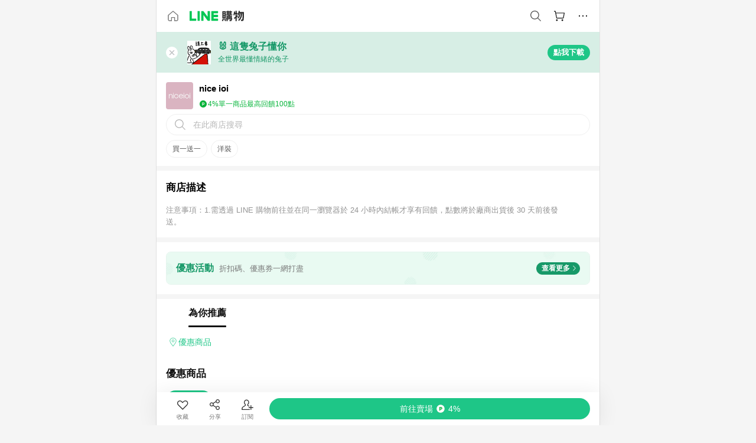

--- FILE ---
content_type: text/html;charset=utf-8
request_url: https://buy.line.me/u/partner/4707289
body_size: 22386
content:
<!DOCTYPE html><html  lang="zh-Hant" class="chrome"><head><meta charset="utf-8">
<meta name="viewport" content="width=device-width, initial-scale=1.0, maximum-scale=1.0, user-scalable=0, viewport-fit=cover">
<title>nice ioi | LINE購物</title>
<link rel="preconnect" href="https://shopping.line-scdn.net">
<link rel="preconnect" href="https://obs.line-scdn.net">
<link rel="preconnect" href="https://buy-obs.line-scdn.net">
<link integrity="sha384-RRbhlMlOgLB9ZDHCBHLAd7vR3y6cAMI5qlt1Lf4stEpK5p86whH24fMxQuIlWAmr" rel="stylesheet" href="/assets/style.B5luz4J9.css" crossorigin>
<link integrity="sha384-H06V2BNTmfZObEaPR1ALgzdp1WP75mdyYCQ1DzzwQxnqMygAkXNZTZihs8YbJHct" rel="modulepreload" as="script" crossorigin href="/assets/D9QUfhx1.js">
<link integrity="sha384-z8fdcEs82Z9VbHdlohRAbWwrZbuOZ1FZWE0BeAnWajfO+Kln0OfcwCVEhfeLl7FJ" rel="modulepreload" as="script" crossorigin href="/assets/CJifafDl.js">
<link integrity="sha384-g5NGBzW1pv5Jc9YoV5+q6hTojt6UtOKlvFDUWwi9gwMKsFZ51LPJWO5+cadOnql+" rel="modulepreload" as="script" crossorigin href="/assets/BBnSCVi5.js">
<link integrity="sha384-w5vEkeCoKOkEYpTDv5MC4VpbMlTGTLMZk1NW0QP64jhwRa1/KkeuCgVV1R0NnaLI" rel="modulepreload" as="script" crossorigin href="/assets/D1yNY8SZ.js">
<link integrity="sha384-5KBcjqCadW8JXE+mY/E/WQmDhnJ9TZLJ63TsQ/UMMQycxcPDjDspTfREcIBloIuK" rel="modulepreload" as="script" crossorigin href="/assets/DmbtTK-k.js">
<link integrity="sha384-Ap7ByF4LSUlglFnrnG1ozz/VDQvWgsOPrHj2gIiz92Y7zetkO5xvKGjFhJYOoC94" rel="modulepreload" as="script" crossorigin href="/assets/BDfBEWt7.js">
<link integrity="sha384-hmGC6FbPkT9nn95sfkDDC8n+gCJAEYcfIHdKmbkFCDmIr8Iiwvzo7yBVcCGK2cqh" rel="modulepreload" as="script" crossorigin href="/assets/C3ZQjLaH.js">
<link integrity="sha384-cTMo8puGG4t+Sc8TAd8XGanPdLRN013ozR+tIxHYhWrPUSgq39Yk/6o+x0QpN4KZ" rel="modulepreload" as="script" crossorigin href="/assets/DGWzsNBr.js">
<link integrity="sha384-W7F3Gsf/DrucRR+7BsXFwr4S+/5qVtYx/LAetCyFp1pTghu2AZ/0cMKt2PIgcjqW" rel="modulepreload" as="script" crossorigin href="/assets/D1sHdMhw.js">
<link integrity="sha384-W1K6wTnC3ROIm9a4fzk/qk1bCWrYu+81n8illPEnb3arQ++KsZZIHvVoj2078kt6" rel="modulepreload" as="script" crossorigin href="/assets/DjdvvsjP.js">
<link integrity="sha384-p0SG5Hi7O1rhjx2mAQVLTbdCTb8CYY1JjAl57QsNyd0Gb0Dex+p0+ehbZemrPwEX" rel="modulepreload" as="script" crossorigin href="/assets/Dq4DM7B4.js">
<link integrity="sha384-KJCO2TewWkjrSbJ8QeyfEWkeB4UAyKG1CeOp78uDtC5KYnf+v2kUZAKMiGLI86/6" rel="modulepreload" as="script" crossorigin href="/assets/BXZcsJlh.js">
<link integrity="sha384-KFW8uDGpk595kOSWdJve5t6hBAGCnHmrt6iJafz54OqyAPWkckpWydo8yK62O0M8" rel="modulepreload" as="script" crossorigin href="/assets/6E643u8O.js">
<link integrity="sha384-4aVaeZlMw4cra7Ay/c8QSSSjfS5sJtFy0fEKvMYyCxWvZLQGp/6Ev6Tv6mfIOzyh" rel="modulepreload" as="script" crossorigin href="/assets/D3By2Goz.js">
<link integrity="sha384-opTVLu6VS+vYEkrBBn6ovyUf+Ajlitbw8svsUyvGL05pElD+zwZxdW9qQZEQfKQV" rel="modulepreload" as="script" crossorigin href="/assets/DUHc9exq.js">
<link integrity="sha384-dOQ4cuo5cHQSrcak4dYJkcOtRulM6EOMBZlB152oRZSTsg7r6PTFpJofohPmWp7f" rel="modulepreload" as="script" crossorigin href="/assets/34TD_PPe.js">
<link integrity="sha384-1zdu/GiWiASSYFj0Dtv29ME0tZHGeeL3C1O4UdmJtRyZH56LwhzM3CQhvKZ5O7UM" rel="modulepreload" as="script" crossorigin href="/assets/HV3D5lod.js">
<link integrity="sha384-mLgTZYoRV69m7DsvOWcBUIOEcguI8RaMgoQJujymdHqYvV8ctVp5YyYGPyp/jYge" rel="modulepreload" as="script" crossorigin href="/assets/BHw9w9sM.js">
<link integrity="sha384-VbO4+EFwpYmyYLskueBKrF61TpEIlcIc2y91YEhf5Cq6Rh7WjfEXySry2BFo1DPh" rel="modulepreload" as="script" crossorigin href="/assets/4KTPYc66.js">
<link integrity="sha384-EM/+MD8vUfFdk4mR7a11+1YFWJIMtInKiICSirpJWbu0Gm8PFPJGJ3uPjIvAjl5Y" rel="modulepreload" as="script" crossorigin href="/assets/A7pdzCvD.js">
<link integrity="sha384-S0jPJg5fN7el1yK3WyUBdRWW81TxfGcUjIL7saKxD2V1F434nDt8tdKKIwjWSqMx" rel="modulepreload" as="script" crossorigin href="/assets/BrtczYKr.js">
<link integrity="sha384-6hh+pAb+yyz6a+fmOL0h7Pv7sO5y0bEF2wRPiUr3M8avWrxUrBgUQYdfIUrP5Ex1" rel="modulepreload" as="script" crossorigin href="/assets/Du-0PFd_.js">
<link integrity="sha384-xZuwEwoZSK1dzeLTy9jUxmLw22sryhCrirMq/+eVfPt6qwKDNE3rhB5v6M/eXFmL" rel="modulepreload" as="script" crossorigin href="/assets/CQy-4ooD.js">
<link integrity="sha384-F85Xa+LiPmOQHfmQWKhAXI//6iZTArcngkzjdc/e29w2RRhdb8NsP4z+GGp2iO5g" rel="modulepreload" as="script" crossorigin href="/assets/DsapwRds.js">
<link integrity="sha384-MZxJMoJH75/+Ojx4ki0Rg5IBlsvw10qNG8wukyCoMjWiIYjTTIGjDcQfr5vsO/7L" rel="modulepreload" as="script" crossorigin href="/assets/BWo-x0dm.js">
<link integrity="sha384-c88OqDlnmkOIrBYB0ixNHoJ9zQbGG432CB+EUJluRi5PXeQSMUrDCOIVOWxStqSC" rel="modulepreload" as="script" crossorigin href="/assets/DsY3ErVd.js">
<link integrity="sha384-CnguWGi2ti8EwqxS0+nOm5073bysyh3I59GoPGJevqpHBefpDYfQ0GJwILA4aeZx" rel="modulepreload" as="script" crossorigin href="/assets/C7Y-CmUt.js">
<link integrity="sha384-TxSaVEG4Zr9dmV66D5bipDt3OtAv8fUNem0L3q15n4f8Puz/uwbxscxNh7PtFtYD" rel="modulepreload" as="script" crossorigin href="/assets/BdXWbzG2.js">
<link integrity="sha384-wRQN8SYoplfM9/uuWeTNxSPm4GzSfA4tZf2ukEHGfccSaqxFn7kOUEnq2W8QEI4G" rel="modulepreload" as="script" crossorigin href="/assets/CykuTiXo.js">
<link integrity="sha384-F+Kux6GMQWwjEcqgo1jvsHA7O5Bp5cTQdDuxvh4nO9IPjuDJuYxjy6JKpWeSHGiF" rel="modulepreload" as="script" crossorigin href="/assets/BiULkDyr.js">
<link integrity="sha384-sZHR8xhLmMadLsciHd9kC6Pph8pt16gAobBjGA0Nm0ATKiFJRW/tgQqEx1EYySXD" rel="modulepreload" as="script" crossorigin href="/assets/CvQvVE0d.js">
<link integrity="sha384-AZFJj/3BHly2QkdZiOZiTtWo7UNFHKAhiXrqUVBJDCh4VtysQn6UiJrUJbyWCx1e" rel="modulepreload" as="script" crossorigin href="/assets/YqFktOFe.js">
<link integrity="sha384-C7Jm2mgDd4tmk8luxh0xtOKF6ItHL3MYv04nA+NVDWO3jNCYiAXKIB30VTbiAdJA" rel="modulepreload" as="script" crossorigin href="/assets/B1GycNi2.js">
<link integrity="sha384-/U9bFvoGqpQln5IycBykoazbpJ6XvexTOzQnmCLRGABKYsBiaDd0gQgGiyt6+1Dl" rel="modulepreload" as="script" crossorigin href="/assets/BkklNQKw.js">
<link integrity="sha384-5ooqqJSsWJwtyHIGsaZ0lNS9eGJv0St5lGsagu+6sjtP3DR80uRCF+sZC7ndcLjR" rel="modulepreload" as="script" crossorigin href="/assets/CoCm_Sdf.js">
<link integrity="sha384-qEsZveKVdFTgaPvBYUUzko+fbgLcFjPMHFXRggXAsJietQ8bDzeCEmJr7zR4mmEs" rel="modulepreload" as="script" crossorigin href="/assets/Ct1QNBSZ.js">
<link integrity="sha384-855SMp85HuqvrHOYMHnxRKV806zmiluTHNydQ8oELIUnyJOwzQM++Kzc/sZbgSVz" rel="modulepreload" as="script" crossorigin href="/assets/L91cX-Xk.js">
<link integrity="sha384-rvNANjazFFombkrov7EZ9HA9a7YWolvSwUVd89O2RJBnt1bNKo2s87nfT3VR2GmY" rel="modulepreload" as="script" crossorigin href="/assets/C2izJRHS.js">
<link integrity="sha384-7f53RupRMlAIeR+XX89geyXWKNWPyCuprBy4dmgda/e7mDd6L7exYhyYM/R/VzSF" rel="modulepreload" as="script" crossorigin href="/assets/dQl2yaS8.js">
<link integrity="sha384-iWmC/FVoKPplswuIijP6CTRSELFjNC1/zq5YZsbIzF3rS7pM1N+wHGgu/5OZR+3D" rel="modulepreload" as="script" crossorigin href="/assets/odLi2hHs.js">
<link integrity="sha384-WopOg6zMzjnYa+75+vS4tCvyBnUxZdvB5tfRmY2a6zIhLq42I3Ynw+CN8kCkOxe+" rel="modulepreload" as="script" crossorigin href="/assets/BQCiPs-A.js">
<link integrity="sha384-LQhqAxnFhus+up20617YUgBwqaobjQkgPT44G23PUkQNgk8tJKNDBCYcuj8vnYDB" rel="modulepreload" as="script" crossorigin href="/assets/FBoqVk_H.js">
<link integrity="sha384-AixZUVQYGPkolatGKxEMMk/Vkbhc6/kjq1pw624Cor0HSOStLBc5sajLCP0LRw7S" rel="modulepreload" as="script" crossorigin href="/assets/CYxKqgH-.js">
<link integrity="sha384-DzouMdGgs17RiR8rN5mb4LSvF4YCxwMSQ47ZAHypzqipWpEQtPIfwZPBhCom2Iz9" rel="modulepreload" as="script" crossorigin href="/assets/D_MxTDWJ.js">
<link integrity="sha384-O6c/sgp691Egl7L4TkMEpZlxhUgOINuFfgiv6Fp6ITxweeFs7vlkF2GYlb072y3i" rel="modulepreload" as="script" crossorigin href="/assets/DhNl0OR7.js">
<link integrity="sha384-v5HDnrNRHU52tMQEeoWDSU+AapGZB8fgAbS2H5Pv21xctHaLv8D79dTfK6BxPC0a" rel="modulepreload" as="script" crossorigin href="/assets/QX8j_u-g.js">
<link integrity="sha384-zWOjvuZIS4mSubcVLLPlkHPTfetTVusqY84MmqVbMv1m+Ve8JvDOX0MkCf1frlux" rel="modulepreload" as="script" crossorigin href="/assets/CqhyEMbw.js">
<link integrity="sha384-gGGmL9Dthcdz+I9ihLQ+bvZD0aJiScPtF9SPZZIWKlW8DN20FvCuzH4gz6BUl4Wj" rel="modulepreload" as="script" crossorigin href="/assets/Dz3E4wRD.js">
<link integrity="sha384-BZjL6NT+teXAwF8IO7BlacXl9FCT+f5PCUl3VcscWKvsmEcfQAoAdSCOczUcUGTC" rel="modulepreload" as="script" crossorigin href="/assets/wne4pggx.js">
<link integrity="sha384-UzbOJQjbpmnSxz6VMASaSXzPJs8GEkZDxb79h6RCi3TmuYwD1Pec4nWzoU3DXhSz" rel="modulepreload" as="script" crossorigin href="/assets/6lZyDtxL.js">
<link integrity="sha384-NC0eBFt4VmxJCBP90i8huEITQLNtcFvnUuCFjFHA8wqb9e+g5/PrtFLa0Z92ckkE" rel="modulepreload" as="script" crossorigin href="/assets/cWnnUdAc.js">
<link integrity="sha384-zztymG9ZPv+fZqacXK6GyC5ZKfsrlhO+uIcBJ/hKPWUA038p2ecR1pgkIbIgbBsP" rel="modulepreload" as="script" crossorigin href="/assets/DKdg2mQe.js">
<link integrity="sha384-vbemk5+jomxHujcy+vLBkSqjRez0V1C3jdvFMr18o/U4GjIDLJeWcu6Z24HO4zLd" rel="modulepreload" as="script" crossorigin href="/assets/D-BVR325.js">
<link integrity="sha384-d6L0YvDH3n2ONc2UZkPRbfalT+k3Uf05/DsxW51dg0a5+vad21wg0So1vQJkepan" rel="modulepreload" as="script" crossorigin href="/assets/BTPAgGHR.js">
<link integrity="sha384-3ZjYyhRUB3kgAHSawYOtLw+EhwWUZcaIjqqyE0h9xsNHdmbnHgQnO8msHLjA6Hyl" rel="modulepreload" as="script" crossorigin href="/assets/5RSQ7hN8.js">
<link integrity="sha384-BLfRrvBG2gwzVOg9m/ELBGqJ1kJvB53TxitgaGB4QkqwKKxm7qrgZHf9OU5pvpHB" rel="modulepreload" as="script" crossorigin href="/assets/CLivhVh3.js">
<link integrity="sha384-x4Co9ovHeLZ4qWTk27RV0jC0oIheZXswOa5DRKpNEATyhZQMB8X1NI2vd7bDVEM6" rel="modulepreload" as="script" crossorigin href="/assets/B2J3EjT2.js">
<link integrity="sha384-Pad4hxjjwJIfUqr47YuVarXX2jfFO3Pm3uUA1LAu2PraVEInQRkJTwZDE7rh7RYB" rel="modulepreload" as="script" crossorigin href="/assets/BCpX7XjY.js">
<link integrity="sha384-kPyMc4DJGU539x02T7+WhA6m7JfHx+vIZtWB968AwgHaEzZTUZnea9mrzPANaF8l" rel="modulepreload" as="script" crossorigin href="/assets/Bn3yKT5O.js">
<link integrity="sha384-uYAlzXpC3mKSuQ6rM1OTW4VA/awVgbea636QrJZpeMrI8eOOb2Z4Ii1xDk+MqhhO" rel="modulepreload" as="script" crossorigin href="/assets/D3JbyOAw.js">
<link integrity="sha384-Aa0s+SLdP6TeDYfVqp96CYWGfsTN6D293Ufs3RKHhg2ht4e3Dxm1APLRw/x6ZA1z" rel="modulepreload" as="script" crossorigin href="/assets/CccaDzhs.js">
<link integrity="sha384-dYFf2p0h5DQmdQdV3oPavpMmfLrGhxA0Cw+b6Bg0xvY9A/2tcXVGcCio4EfXhx1q" rel="modulepreload" as="script" crossorigin href="/assets/Cf6G7PSk.js">
<link integrity="sha384-d9VZ+XpBKQIEIzYCEag5qOWVLHBJPs0HM2MrxuvJmzXfvs7JXvag8qpA9ywebX8b" rel="modulepreload" as="script" crossorigin href="/assets/CTHjDCEt.js">
<link integrity="sha384-pDAxCMY7X/EAVtg5urJEeg0Gpo7ZUFkqD0uKUlBPTYZUfegD1jML6Zm85y6qAd4j" rel="modulepreload" as="script" crossorigin href="/assets/DgNqw0M1.js">
<link integrity="sha384-gfT3AZuc2FMttU8bHmRAKB9IVlfCeVh6XOQn3ol2n9vZcVaPyvUXXcYPemcoQ/JP" rel="modulepreload" as="script" crossorigin href="/assets/D6f6Tzg_.js">
<link integrity="sha384-TRo+m4N88rbgzLUJIXYjlojC0Jw65jqW22QBVZmtNOwzrDRkkvCs9ZjximbxR5oD" rel="modulepreload" as="script" crossorigin href="/assets/B4c-eBtL.js">
<link integrity="sha384-hWLBbQSJuPOXD+ikAuySLBwfHYS/CJ3mgm8Z2XtiPdbv0JuFMQliwsAuwz9rERtG" rel="modulepreload" as="script" crossorigin href="/assets/COdnqV5k.js">
<link integrity="sha384-0cB01vFT+nN05P9jgxo3uQpvab/noDLEmllvq+YVe4R0gcx+1YBhY8VcLfOqkG5i" rel="modulepreload" as="script" crossorigin href="/assets/y1-t2wlh.js">
<link integrity="sha384-HyJp5/plJ149te7i1iTDVpTvqhaUqNdko+lcLgwF4KP45y6L+5OUymHsSKy4hGMH" rel="modulepreload" as="script" crossorigin href="/assets/DFVz65pm.js">
<link integrity="sha384-uM8KJ9bpSnDAxYY2eZgNWn9wgN/tCF3/gauDy0ImRZtyXiCTnKaXS8cc/Y3IijcR" rel="modulepreload" as="script" crossorigin href="/assets/E1rlHvQM.js">
<link integrity="sha384-p9NumaEYUZGmkj9LsI9IVxMuUbcw1Fmn7gJlQdugZzjnTuwT+dlrsH/NBUXZsJuJ" rel="modulepreload" as="script" crossorigin href="/assets/DbDHs6Iw.js">
<link integrity="sha384-5QY77pVje+rLLqa1CuTRXva6EnHXtBGj/frld/Ma6LoFRlMa/lJPpn38TZCPpGn+" rel="modulepreload" as="script" crossorigin href="/assets/BTCeaNDO.js">
<link integrity="sha384-1OCa9FSfXU0KSUwk8fNhlT2HXgRzQvNg+QlD8vBLs1EN2E4nmkqhslWx6cw2OXeV" rel="modulepreload" as="script" crossorigin href="/assets/DOv31Ue_.js">
<link integrity="sha384-Ix2i4oGATU3Ht9koHXZpS8olBQZUnMfNahLmlCf/lVZpF20rQHfrrX9K0Sh/eOIU" rel="modulepreload" as="script" crossorigin href="/assets/nt3LStej.js">
<link integrity="sha384-HOKhRZwV2sguV+73VGQauGfC+8leuXmG0LXbIhCxtjwdGcvPeDnfWCsm+ILUZW0T" rel="modulepreload" as="script" crossorigin href="/assets/DYml0qiN.js">
<link integrity="sha384-uyoSA+6TFJzBRZr+8o9NNXnYEZB22QkvrPsa+dCQ5wMP2lKdCecYM8+MMapHwwSe" rel="modulepreload" as="script" crossorigin href="/assets/B8sn_zar.js">
<link integrity="sha384-75M9JePvPW+2sLPp9U7kRHs4o2eDAXW+wOyG2CwVaCLHVZsxA8R6Hc2BYxaxh8Va" rel="modulepreload" as="script" crossorigin href="/assets/ctOxPswH.js">
<link integrity="sha384-5CaQ6ITFTmcguCmP8Q4VMer5IYCpgHdnuBvwI0bvTgmfJTs9/oPGLCeNl94NJrN4" rel="modulepreload" as="script" crossorigin href="/assets/_mLzWLCz.js">
<link integrity="sha384-zZ2KzpRxwcM5SdrFqjqI8RUJLVnzNO46bseeBR0OHpYt/uVE+brbsw/JwkXbBGCz" rel="modulepreload" as="script" crossorigin href="/assets/soLDgjrO.js">
<link integrity="sha384-tC4altU+0Ih45JrHtxzzUjQUGNUn2AFa0hIuYxv5UmtDIUym4q70q6fGj9GTa98c" rel="modulepreload" as="script" crossorigin href="/assets/B6dxWEZP.js">
<link integrity="sha384-iGrfDX+w7eu4fUwgliZUes0LESjXxrBD2fLx+cAeqcdPkWXEaOQ9L2TXoZIAMmxC" rel="modulepreload" as="script" crossorigin href="/assets/BOGoQRlr.js">
<link integrity="sha384-/CpEtQd7Os14ZMce9eXSrN5tUFEVXhaXv1yjSDS7W7vothqmI+ee5oBCcl9rj8Vq" rel="modulepreload" as="script" crossorigin href="/assets/vtGKf9CV.js">
<link integrity="sha384-qMi1U6O/+WA0g9Du3ZbDZ3G+vxbpQpP2bHSIbUvnjMmTzjOY7cv/Oa/65C2C1suk" rel="modulepreload" as="script" crossorigin href="/assets/Bk0up00o.js">
<link integrity="sha384-+r/wPhQu1lcSOcTOxO4Ca73Hpu3RW0Su2bksXrKco2z5+hVfoflSUVy5ojpaCldv" rel="modulepreload" as="script" crossorigin href="/assets/BajOMHMT.js">
<link integrity="sha384-foJXor46rxCOo9kcnrwFMST9nQW8Xzk3uNYWoeqXG4dfovTPMYcQJlMRH3sTWUib" rel="modulepreload" as="script" crossorigin href="/assets/BQ0uxPhA.js">
<link integrity="sha384-41gLepfFUAKp0j97AUaoj10XUuZoR0HFQYT87KTFmsJKEVLeQEWGvih+dHDbVQpl" rel="modulepreload" as="script" crossorigin href="/assets/B3tda3SP.js">
<link integrity="sha384-y7p3IENHB2hhYrTZZ7tYyIFNrKVcuAl+EfsJJj+KMx5FDJKwYZYwcquskPSx3OBv" rel="modulepreload" as="script" crossorigin href="/assets/CBri7TV-.js">
<link integrity="sha384-5mkVPegxfwSStBUk9Yziob6aEcg0M6WWXJs6xOBUWifIbYfMsqEaK/h4pzluHixy" rel="modulepreload" as="script" crossorigin href="/assets/D6qA5oq9.js">
<link integrity="sha384-Ja2jOhuEQHgLQiA9IXf3PpQ/y2ULmeeK3TveedIYUZz5rGpw4g+t+7lELG2OBqYE" rel="modulepreload" as="script" crossorigin href="/assets/C0M3C8t4.js">
<link integrity="sha384-dOpCkssK39TUsmwIJBD8blrtsLlpASHu1eqSpOeAVVg7xEeOTH8XDuTBiSF9l7r+" rel="modulepreload" as="script" crossorigin href="/assets/C1243OR_.js">
<link integrity="sha384-cWRp1m6kGgufunkZ/i05C+D+0sBMXXCnngBk8HNewULsdMFMHIAeCh2x3tDNClDm" rel="modulepreload" as="script" crossorigin href="/assets/BPmYRW58.js">
<link integrity="sha384-i0T9baIyngQc2W3ZI6wknUzeVw4aUDx93puSiZDdO3x5jd+C8fNd9EZciIg1SeyY" rel="modulepreload" as="script" crossorigin href="/assets/Dlq_e14H.js">
<link integrity="sha384-xEdf+rav7JxoTpfImLyMuf/C/vqaGBYepNbVb+1evpEoS4seJSH3UAp7E64tOhyS" rel="modulepreload" as="script" crossorigin href="/assets/TpLI5Tc9.js">
<link integrity="sha384-mbCuctK2k7xoX7mLrNzfwjcf/PjtDmlEz8895Pl+s5OljkbFKMLxlOZYDiRKyfBo" rel="modulepreload" as="script" crossorigin href="/assets/C9GZpeN-.js">
<link integrity="sha384-dYZ4+mGoXDWCDZ7bVYTq7SZF6Fl3dP4VhE5RYcln/IrKq+20s0ONntcI9Ph/9NFw" rel="modulepreload" as="script" crossorigin href="/assets/C1-_R3Wf.js">
<link integrity="sha384-ne5EzGffuTLLZSh+Y5+4Hm8nc8833XViQa0qbGHS+smZt6mY/YvdbGKSKo31BjTJ" rel="modulepreload" as="script" crossorigin href="/assets/FrL9bvsS.js">
<link integrity="sha384-6iL0BkBAjdLvaYZLXJT56wPZeAnHTprgC/L3jLy86HpOPaazaBfa/TuBT8Ag86hu" rel="modulepreload" as="script" crossorigin href="/assets/BJkOi6t4.js">
<link integrity="sha384-8hoMl9udKKVNCtgrnDNT6I/BoofyQqDVN2cMa9ZxEwL7Z0e8Ifh6YOVq2j2CxaJs" rel="modulepreload" as="script" crossorigin href="/assets/B2Ka40NJ.js">
<link integrity="sha384-dV3ipIo74n66L/M3nPQSXlooqTpw2pruwUQywAnkWBP8ir3lK6GKA6L+Yz8n2ZgE" rel="modulepreload" as="script" crossorigin href="/assets/DVGiHgXI.js">
<link integrity="sha384-BR1Jxzqn2voec9wGUzcgdokGir9CdPum6PBhGja4TCoPcEaIm33Ivmbop9DlpoMq" rel="modulepreload" as="script" crossorigin href="/assets/DVNNlwgv.js">
<link integrity="sha384-3UgAIMbp/i9EWqHC6X0KYsict/tbJOxHUvb/EPIvnxOH0sReXdRqjzbgq9wve1x9" rel="modulepreload" as="script" crossorigin href="/assets/BZNRx2a0.js">
<link integrity="sha384-imxoVQatFQySdhkpGKOx9C3XMY+3sVvP+mn53M0kvdEBWFA7JzoYJrZCWVFblrX3" rel="modulepreload" as="script" crossorigin href="/assets/BWJ8-D_Z.js">
<script src="https://static.line-scdn.net/liff/edge/2/sdk.js" defer data-hid="liff"></script>
<link rel="prefetch" as="image" type="image/png" href="/assets/ico-AIPrice--light.DBIYnsEs.png">
<link rel="prefetch" as="image" type="image/png" href="/assets/ico-AIPrice--dark.C7eYdi9Z.png">
<link rel="prefetch" as="image" type="image/png" href="/assets/ico-social108-line.Kg5Ad751.png">
<link rel="prefetch" as="image" type="image/png" href="/assets/ico-social108-fb.t9leBe85.png">
<link rel="prefetch" as="image" type="image/png" href="/assets/ico-social108-url.k_GOwe6c.png">
<link rel="prefetch" as="image" type="image/svg+xml" href="/assets/ico-navbar-home--black.rvetcKm_.svg">
<link rel="prefetch" as="image" type="image/svg+xml" href="/assets/ico-glass.B9b_u7qf.svg">
<link rel="prefetch" as="image" type="image/svg+xml" href="/assets/ico-product-like--black.R8gay-KN.svg">
<link rel="prefetch" as="image" type="image/svg+xml" href="/assets/ico-clock.CRfZodhE.svg">
<link rel="prefetch" as="image" type="image/png" href="/assets/favorite_img1.Dpi7Wrpc.png">
<link rel="prefetch" as="image" type="image/png" href="/assets/img-shoppingCart.2pyXJ4-e.png">
<link rel="prefetch" as="image" type="image/svg+xml" href="/assets/loading.D9q3AnIC.svg">
<link rel="prefetch" as="image" type="image/svg+xml" href="/assets/loading_big.Cu1Hp-nL.svg">
<link rel="prefetch" as="image" type="image/svg+xml" href="/assets/loading_white.CPnzDYu_.svg">
<link rel="prefetch" as="image" type="image/svg+xml" href="/assets/loading_white_big.BWd4BJ3W.svg">
<link rel="prefetch" as="image" type="image/png" href="/assets/img-error.DwjqFPrn.png">
<link rel="prefetch" as="image" type="image/png" href="/assets/img-priceTrackerTutorial--step1.CCKIm-vN.png">
<link rel="prefetch" as="image" type="image/png" href="/assets/img-priceTrackerTutorial--step2.DYym_dnR.png">
<link rel="prefetch" as="image" type="image/png" href="/assets/img-priceTrackerTutorial--step3.BYe8Y216.png">
<link rel="prefetch" as="image" type="image/png" href="/assets/img-priceTrackerTutorial--step4.C4vthmjI.png">
<link rel="prefetch" as="image" type="image/png" href="/assets/img-tips-transferinfo.ElFsZNPa.png">
<link rel="prefetch" as="image" type="image/png" href="/assets/ico-tutorial-linepoints.DxmGtkDv.png">
<link rel="prefetch" as="image" type="image/png" href="/assets/ico-tutorial-lowprice.BY6GCV4e.png">
<link rel="prefetch" as="image" type="image/png" href="/assets/ico-tutorial-savemoney.DuUdrL5v.png">
<link rel="prefetch" as="image" type="image/png" href="/assets/ico-tutorial-benefit.T1eTBBAv.png">
<link rel="prefetch" as="image" type="image/png" href="/assets/img-linepoint-step1.BQkKHcGR.png">
<link rel="prefetch" as="image" type="image/png" href="/assets/img-linepoint-step2.DoDZehq4.png">
<link rel="prefetch" as="image" type="image/png" href="/assets/img-linepoint-step3.DqhkqNI8.png">
<link rel="prefetch" as="image" type="image/png" href="/assets/img-tutorial-angpauinfo.C691D31o.png">
<link rel="prefetch" as="image" type="image/png" href="/assets/img-angpau-step1.Choa-Nah.png">
<link rel="prefetch" as="image" type="image/png" href="/assets/img-angpau-step2.fOOUmOrQ.png">
<link rel="prefetch" as="image" type="image/png" href="/assets/img-angpau-step3.DXVOzogX.png">
<link rel="prefetch" as="image" type="image/png" href="/assets/img-angpau-step4.hBrkGnJz.png">
<link rel="prefetch" as="image" type="image/png" href="/assets/ico-tutorialHongbao.DGh0-HQ3.png">
<link rel="prefetch" as="image" type="image/png" href="/assets/img-tutorial-missioninfo.C-SATwqO.png">
<link rel="prefetch" as="image" type="image/png" href="/assets/ico-tutorialMission.DfTvKlPf.png">
<link rel="prefetch" as="image" type="image/png" href="/assets/img-tips-quota.VCNhqGxs.png">
<link rel="prefetch" as="image" type="image/png" href="/assets/img-tutorial-monthlybuyinfo.BOFEwRbW.png">
<link rel="prefetch" as="image" type="image/png" href="/assets/ico-tutorial-monthlybuyCart.qZCLjCL2.png">
<link rel="prefetch" as="image" type="image/png" href="/assets/ico-tutorial-monthlybuyCheck.CUtUT1Rq.png">
<link rel="prefetch" as="image" type="image/png" href="/assets/img-monthlybuy-step1.cqlPuECQ.png">
<link rel="prefetch" as="image" type="image/png" href="/assets/img-monthlybuy-step2.BDi3eOp1.png">
<link rel="prefetch" as="image" type="image/png" href="/assets/img-monthlybuy-step3.D7J2Pm6_.png">
<link rel="prefetch" as="image" type="image/png" href="/assets/img-monthlybuy-step4.D0_Dqac8.png">
<link rel="prefetch" as="image" type="image/png" href="/assets/ico-tutorialMonthlybuy.K1GCo0qF.png">
<link rel="prefetch" as="image" type="image/png" href="/assets/ico-tutorial-priviledge1.xvbEMEh0.png">
<link rel="prefetch" as="image" type="image/png" href="/assets/ico-tutorial-priviledge2.CCgQq_9g.png">
<link rel="prefetch" as="image" type="image/png" href="/assets/ico-tutorial-priviledge3.C4Z4uf-h.png">
<link rel="prefetch" as="image" type="image/png" href="/assets/ico-tutorial-priviledge4.DSyXnJ5T.png">
<link rel="prefetch" as="image" type="image/png" href="/assets/img-tutorial-passportinfo.BzBrDoPg.png">
<link rel="prefetch" as="image" type="image/png" href="/assets/ico-tutorialPassport.CKyw9_Hr.png">
<link rel="prefetch" as="image" type="image/svg+xml" href="/assets/img-unrecognizableProductDefault.CyRpUHyn.svg">
<link rel="prefetch" as="image" type="image/svg+xml" href="/assets/img-noCopMerchantDefault.DIDmNaBz.svg">
<link rel="prefetch" as="image" type="image/png" href="/assets/og_image.Dc0El0ue.png">
<link rel="prefetch" as="image" type="image/png" href="/assets/favicon-32x32.CERNqo6f.png">
<link rel="prefetch" as="image" type="image/png" href="/assets/favicon-16x16.DsIZ3wwF.png">
<link rel="prefetch" as="image" type="image/x-icon" href="/assets/favicon.CW2t5flA.ico">
<link rel="prefetch" as="image" type="image/png" href="/assets/apple-touch-icon.BVJpEzX5.png">
<link rel="prefetch" as="image" type="image/svg+xml" href="/assets/safari-pinned-tab.Bfe6lB9P.svg">
<link rel="prefetch" as="image" type="image/svg+xml" href="/assets/badge-parity.DoTzVVDB.svg">
<link rel="prefetch" as="image" type="image/svg+xml" href="/assets/badge-fresh.C0DVF-gn.svg">
<link rel="prefetch" as="image" type="image/svg+xml" href="/assets/badge-newStore.Cg1pHwnu.svg">
<link rel="prefetch" as="image" type="image/svg+xml" href="/assets/badge-ranking.Bk2qrM48.svg">
<link rel="prefetch" as="image" type="image/svg+xml" href="/assets/badge-rush.BTygeurn.svg">
<link rel="prefetch" as="image" type="image/svg+xml" href="/assets/badge-hotSearch.BNmm1d9W.svg">
<link rel="prefetch" as="image" type="image/svg+xml" href="/assets/badge-recommendation.CkDV9CeC.svg">
<link rel="prefetch" as="image" type="image/svg+xml" href="/assets/badge-showLowerPrice.VgEbcxW2.svg">
<link rel="prefetch" as="image" type="image/png" href="/assets/img-angpauCircle.zsfDvmnf.png">
<link rel="prefetch" as="image" type="image/svg+xml" href="/assets/ico-shoppingNoteEntry-default--black.DD5vC7JS.svg">
<link rel="prefetch" as="image" type="image/svg+xml" href="/assets/ico-shoppingNoteEntry-default--white.O30l9mZp.svg">
<link rel="prefetch" as="image" type="image/svg+xml" href="/assets/ico-shoppingBag.kJOU3R3r.svg">
<link rel="prefetch" as="image" type="image/svg+xml" href="/assets/ico-shoppingNote.CYf5R6p8.svg">
<link rel="prefetch" as="image" type="image/svg+xml" href="/assets/img-logo--colorful.D_usoKOi.svg">
<link rel="prefetch" as="image" type="image/svg+xml" href="/assets/ico-arrow--leftBlack.CnoHEo6X.svg">
<link rel="prefetch" as="image" type="image/svg+xml" href="/assets/ico-outlined-homepageBlack.D_Bu0PkT.svg">
<link rel="prefetch" as="image" type="image/svg+xml" href="/assets/ico-bell--black.rDjO1CtY.svg">
<link rel="prefetch" as="image" type="image/svg+xml" href="/assets/ico-cartDarkGray.B0_Zm9Er.svg">
<link rel="prefetch" as="image" type="image/svg+xml" href="/assets/ico-glassDeepGrey.4HBuXfpO.svg">
<link rel="prefetch" as="image" type="image/svg+xml" href="/assets/ico-menu--black.DIw2ISWO.svg">
<link rel="prefetch" as="image" type="image/svg+xml" href="/assets/ico-close--black.C0D_WCjI.svg">
<link rel="prefetch" as="image" type="image/svg+xml" href="/assets/ico-barcodeBlack.EMGqZUEa.svg">
<link rel="prefetch" as="image" type="image/svg+xml" href="/assets/img-logo--white.ws-OQZLF.svg">
<link rel="prefetch" as="image" type="image/svg+xml" href="/assets/ico-arrow--leftWhite2.DisqKg3Y.svg">
<link rel="prefetch" as="image" type="image/svg+xml" href="/assets/ico-outlined-homepageWhite.0N_nKCXb.svg">
<link rel="prefetch" as="image" type="image/svg+xml" href="/assets/ico-bell--white.As7mgZX1.svg">
<link rel="prefetch" as="image" type="image/svg+xml" href="/assets/ico-cart.BCosiCm-.svg">
<link rel="prefetch" as="image" type="image/svg+xml" href="/assets/ico-glassWhite.DjoHr4D6.svg">
<link rel="prefetch" as="image" type="image/svg+xml" href="/assets/ico-menu--white.D5XWMDLz.svg">
<link rel="prefetch" as="image" type="image/svg+xml" href="/assets/ico-close--white.BH9pt9aA.svg">
<link rel="prefetch" as="image" type="image/svg+xml" href="/assets/ico-barcodeWhite.9e_7wgQd.svg">
<link rel="prefetch" as="image" type="image/svg+xml" href="/assets/ico-close--button.DlQeO4mx.svg">
<link rel="prefetch" as="image" type="image/png" href="/assets/ico-goUp.9ngTY99_.png">
<link rel="prefetch" as="image" type="image/svg+xml" href="/assets/ico-navbar-home.pTdx6kH8.svg">
<link rel="prefetch" as="image" type="image/svg+xml" href="/assets/ico-navbar-homeOn.BXKY35o-.svg">
<link rel="prefetch" as="image" type="image/svg+xml" href="/assets/ico-navbar-brand.DSm8Mb_j.svg">
<link rel="prefetch" as="image" type="image/svg+xml" href="/assets/ico-navbar-brandOn.BGbRYYkS.svg">
<link rel="prefetch" as="image" type="image/svg+xml" href="/assets/ico-navbar-benefit.CVpFf2LJ.svg">
<link rel="prefetch" as="image" type="image/svg+xml" href="/assets/ico-navbar-benefitOn.CMjzQK5w.svg">
<link rel="prefetch" as="image" type="image/svg+xml" href="/assets/ico-navbar-special.Bv7eUmCf.svg">
<link rel="prefetch" as="image" type="image/svg+xml" href="/assets/ico-navbar-specialOn.CA8QWgEz.svg">
<link rel="prefetch" as="image" type="image/svg+xml" href="/assets/ico-navbar-account.D_JBbAaL.svg">
<link rel="prefetch" as="image" type="image/svg+xml" href="/assets/ico-navbar-accountOn.lN8Sl9dl.svg">
<link rel="prefetch" as="image" type="image/svg+xml" href="/assets/img-recommend.KMJbq0_8.svg">
<link rel="prefetch" as="image" type="image/svg+xml" href="/assets/img-totop.B59KCYmN.svg">
<link rel="prefetch" as="image" type="image/svg+xml" href="/assets/ico-arrow--left777777.CiUgt2Xu.svg">
<link rel="prefetch" as="image" type="image/png" href="/assets/ico-social50-line.BRshQTKT.png">
<link rel="prefetch" as="image" type="image/png" href="/assets/ico-social50-fb.BBsgz-Qv.png">
<link rel="prefetch" as="image" type="image/png" href="/assets/ico-social50-url.CMtwK1k1.png">
<link rel="prefetch" as="image" type="image/png" href="/assets/ico-social72-line.BEYufS0u.png">
<link rel="prefetch" as="image" type="image/png" href="/assets/ico-social72-fb.CngPcpDD.png">
<link rel="prefetch" as="image" type="image/png" href="/assets/ico-social72-url.BsnljhuG.png">
<link rel="prefetch" as="image" type="image/svg+xml" href="/assets/ico-ok.Bx9Y-ieW.svg">
<link rel="prefetch" as="image" type="image/svg+xml" href="/assets/ico-okOn.CVd3fBBN.svg">
<link rel="prefetch" as="image" type="image/svg+xml" href="/assets/ico-check-green.BLcA-ro-.svg">
<link rel="prefetch" as="image" type="image/png" href="/assets/favorite_bg.BuLA8s9V.png">
<link rel="prefetch" as="image" type="image/svg+xml" href="/assets/ico-checkedWhite.CSrkc97X.svg">
<link rel="prefetch" as="image" type="image/svg+xml" href="/assets/ico-checkedGray.Tvl1Ks0l.svg">
<link rel="prefetch" as="image" type="image/svg+xml" href="/assets/ico-loading--white.5G4YHqfR.svg">
<link rel="prefetch" as="image" type="image/svg+xml" href="/assets/ico-arrow--right.CNWSdj0U.svg">
<link rel="prefetch" as="image" type="image/svg+xml" href="/assets/ico-cartOrange.BJckGTg5.svg">
<link rel="prefetch" as="image" type="image/svg+xml" href="/assets/ico-shop--white.DULimFDL.svg">
<link rel="prefetch" as="image" type="image/png" href="/assets/img-AIpriceWithSpotLight.hjXHnhT5.png">
<link rel="prefetch" as="image" type="image/svg+xml" href="/assets/ico-calendarWhite.B-rHPhUf.svg">
<link rel="prefetch" as="image" type="image/svg+xml" href="/assets/ico-settingPriceAlertBell--white.CWhCFx-a.svg">
<link rel="prefetch" as="image" type="image/svg+xml" href="/assets/ico-arrow--rightGray.CoWdCWie.svg">
<link rel="prefetch" as="image" type="image/svg+xml" href="/assets/ico-point--green.C6QozQX8.svg">
<link rel="prefetch" as="image" type="image/svg+xml" href="/assets/ico-point--gray.CwT7ymaW.svg">
<link rel="prefetch" as="image" type="image/svg+xml" href="/assets/img-radarGreen.CN93xa6Z.svg">
<link rel="prefetch" as="image" type="image/svg+xml" href="/assets/ico-cancel--grey.y20wjKk9.svg">
<link rel="prefetch" as="image" type="image/svg+xml" href="/assets/ico-arrow--downGreen.DamuGg1d.svg">
<link rel="prefetch" as="image" type="image/svg+xml" href="/assets/ico-issueBlue.Cv_EvCnD.svg">
<link rel="prefetch" as="image" type="image/svg+xml" href="/assets/ico-settingPriceAlertBell--green.DGhGrK5M.svg">
<link rel="prefetch" as="image" type="image/svg+xml" href="/assets/ico-arrow--rightBlack.C_lxOHQh.svg">
<link rel="prefetch" as="image" type="image/svg+xml" href="/assets/ico-questionMarkGrey.EX5aKzhd.svg">
<link rel="prefetch" as="image" type="image/svg+xml" href="/assets/ico-point--white.DiQtpN6g.svg">
<link rel="prefetch" as="image" type="image/svg+xml" href="/assets/img-presentBox--green.TVcvGSjo.svg">
<link rel="prefetch" as="image" type="image/svg+xml" href="/assets/ico-exclamation-green.C22jQFzh.svg">
<link rel="prefetch" as="image" type="image/png" href="/assets/img-tutorial-newbuyerAngpau.IQc2VBXm.png">
<link rel="prefetch" as="image" type="image/png" href="/assets/ico-tutorial-newbuyerAngpau.BF2RphfN.png">
<link rel="prefetch" as="image" type="image/svg+xml" href="/assets/ico-arrow--downGreyLight.-PxCy2F4.svg">
<link rel="prefetch" as="image" type="image/png" href="/assets/img-tutorial-bannerLinepoint.DSRIAVpU.png">
<link rel="prefetch" as="image" type="image/svg+xml" href="/assets/ico-arrow--downGreyDeep.Dy_jgCzs.svg">
<link rel="prefetch" as="image" type="image/png" href="/assets/img-tutorialTopimg.BVwuYd1V.png">
<link rel="prefetch" as="image" type="image/svg+xml" href="/assets/ico-trashCanRed.DFMeqfHR.svg">
<link rel="prefetch" as="image" type="image/svg+xml" href="/assets/img-loading.DAd8vyWK.svg">
<link rel="prefetch" as="image" type="image/svg+xml" href="/assets/ico-photo000000.5FvFntbr.svg">
<link rel="prefetch" as="image" type="image/svg+xml" href="/assets/ico-pen000000.DBRHNis3.svg">
<link rel="prefetch" as="image" type="image/svg+xml" href="/assets/ico-tag000000.Denfp1DR.svg">
<link rel="prefetch" as="image" type="image/svg+xml" href="/assets/ico-dollar000000.BBxnChPV.svg">
<link rel="prefetch" as="image" type="image/svg+xml" href="/assets/ico-cancelWhiteA20.6tHz8eS3.svg">
<link rel="prefetch" as="image" type="image/svg+xml" href="/assets/ico-arrow--down111111bold.DB1gtSeb.svg">
<link rel="prefetch" as="image" type="image/svg+xml" href="/assets/ico-exclamationMarkGrey.CEgQ3w61.svg">
<link rel="prefetch" as="image" type="image/svg+xml" href="/assets/ico-creditCard.MO3Wkm5M.svg">
<link rel="prefetch" as="image" type="image/svg+xml" href="/assets/ico-user.D7s6ESw9.svg">
<link rel="prefetch" as="image" type="image/svg+xml" href="/assets/ico-coinBlack.Ct9QrHk9.svg">
<link rel="prefetch" as="image" type="image/svg+xml" href="/assets/ico-couponPercentage.CIm48I56.svg">
<link rel="prefetch" as="image" type="image/svg+xml" href="/assets/ico-signIn.RQuDDcX3.svg">
<link rel="prefetch" as="image" type="image/svg+xml" href="/assets/ico-lineDelima._tfoT26-.svg">
<link rel="prefetch" as="image" type="image/svg+xml" href="/assets/ico-creditCardWhite.BkVg_c6S.svg">
<link rel="prefetch" as="image" type="image/svg+xml" href="/assets/ico-userWhite.IJSphSZp.svg">
<link rel="prefetch" as="image" type="image/svg+xml" href="/assets/ico-coinWhite.t-RxNaGa.svg">
<link rel="prefetch" as="image" type="image/svg+xml" href="/assets/ico-couponPercentageWhite.CD6BGOfi.svg">
<link rel="prefetch" as="image" type="image/svg+xml" href="/assets/ico-signInWhite.EeTUhtJC.svg">
<link rel="prefetch" as="image" type="image/svg+xml" href="/assets/ico-lineDelimaWhite.Y-PHdCqD.svg">
<link rel="prefetch" as="image" type="image/svg+xml" href="/assets/ico-uploadImage1EC687.DaaQVrkB.svg">
<link rel="prefetch" as="image" type="image/svg+xml" href="/assets/img-notebannerBg.CsLcSsSa.svg">
<link rel="prefetch" as="image" type="image/svg+xml" href="/assets/ico-shoppingNoteBlack.BzRwSPw5.svg">
<link rel="prefetch" as="image" type="image/svg+xml" href="/assets/ico-pen949494.BZVhkxZe.svg">
<link rel="prefetch" as="image" type="image/svg+xml" href="/assets/ico-outlink111111.DD33-WtY.svg">
<link rel="prefetch" as="image" type="image/svg+xml" href="/assets/ico-arrow--right111111.q8YJKxfQ.svg">
<link rel="prefetch" as="image" type="image/svg+xml" href="/assets/ico-plus111111.m8dDflS3.svg">
<link rel="prefetch" as="image" type="image/svg+xml" href="/assets/ico-plusc8c8c8.Wh1N6N8x.svg">
<link rel="prefetch" as="image" type="image/svg+xml" href="/assets/ico-angpau.T5T0hVop.svg">
<link rel="prefetch" as="image" type="image/svg+xml" href="/assets/ico-angpauMonochrome.DhKf0X6A.svg">
<link rel="prefetch" as="image" type="image/svg+xml" href="/assets/ico-rewardMission.CqGtjBsp.svg">
<link rel="prefetch" as="image" type="image/svg+xml" href="/assets/icon_missionDisable.BO9SDy4V.svg">
<link rel="prefetch" as="image" type="image/svg+xml" href="/assets/ico-penC8C8C8.Do7VrS4u.svg">
<link rel="prefetch" as="image" type="image/svg+xml" href="/assets/ico-okFF5B57.ClNzYsMv.svg">
<link rel="prefetch" as="image" type="image/png" href="/assets/bg-hotSearch-right.DrLYAb6T.png">
<link rel="prefetch" as="image" type="image/png" href="/assets/bg-hotSearch-left.BPZujni4.png">
<link rel="prefetch" as="script" crossorigin href="/assets/URHNVWlD.js">
<link rel="prefetch" as="script" crossorigin href="/assets/BGuUxEhy.js">
<link rel="prefetch" as="script" crossorigin href="/assets/ubTdzax2.js">
<link rel="prefetch" as="script" crossorigin href="/assets/DayJJwqV.js">
<link rel="prefetch" as="script" crossorigin href="/assets/D6dj2eE7.js">
<link rel="prefetch" as="script" crossorigin href="/assets/BcAaGpei.js">
<link rel="prefetch" as="script" crossorigin href="/assets/D1aqi_NQ.js">
<link rel="prefetch" as="script" crossorigin href="/assets/BNF_aRAY.js">
<link rel="prefetch" as="script" crossorigin href="/assets/CK3-thgt.js">
<link rel="prefetch" as="image" type="image/svg+xml" href="/assets/ico-glassLightGrey.-DAS7AxU.svg">
<link rel="prefetch" as="image" type="image/svg+xml" href="/assets/ico-arrow--rightGreen.uQSx3TNt.svg">
<link rel="prefetch" as="image" type="image/svg+xml" href="/assets/ico-arrow--rightGrayBold.D4AV8bOv.svg">
<link rel="prefetch" as="image" type="image/svg+xml" href="/assets/badge-media.BplkG1D_.svg">
<link rel="prefetch" as="image" type="image/svg+xml" href="/assets/badge-popular.B5YAjv1y.svg">
<link rel="prefetch" as="image" type="image/svg+xml" href="/assets/ico-eye--gray.BrDiTyri.svg">
<link rel="prefetch" as="image" type="image/svg+xml" href="/assets/ico-arrow--downWhite.CbCo2gZi.svg">
<link rel="prefetch" as="image" type="image/svg+xml" href="/assets/ico-landmarkWhite.DxGMDzlf.svg">
<link rel="prefetch" as="image" type="image/svg+xml" href="/assets/ico-landmarkGreen.C0v04Ctn.svg">
<link rel="prefetch" as="image" type="image/svg+xml" href="/assets/ico-landmarkBlue.CwEOCby7.svg">
<link rel="prefetch" as="image" type="image/svg+xml" href="/assets/ico-arrow--downBlue.C20Tikic.svg">
<link rel="prefetch" as="image" type="image/png" href="/assets/badge-bestTiming.CXJDr1_1.png">
<link rel="prefetch" as="image" type="image/svg+xml" href="/assets/ico-bell--grey.CVZtyURQ.svg">
<link rel="prefetch" as="image" type="image/svg+xml" href="/assets/ico-bell--green.BjLIXZQX.svg">
<link rel="prefetch" as="image" type="image/gif" href="/assets/img-badgeBg.GFu2V2pV.gif">
<link rel="prefetch" as="image" type="image/png" href="/assets/ico-entryAngpau.BY7xqj1H.png">
<link rel="prefetch" as="image" type="image/png" href="/assets/ico-entryFirstTimerBuy.CSKtfg0q.png">
<link rel="prefetch" as="image" type="image/png" href="/assets/ico-entryRegularShopping.iBG3AS9F.png">
<link rel="prefetch" as="image" type="image/png" href="/assets/rank_1.DGWx_WX6.png">
<link rel="prefetch" as="image" type="image/png" href="/assets/rank_2.BZoQ1Ylf.png">
<link rel="prefetch" as="image" type="image/png" href="/assets/rank_3.D4miq1ro.png">
<link rel="prefetch" as="image" type="image/png" href="/assets/rank_4.CZlnCNsm.png">
<link rel="prefetch" as="image" type="image/png" href="/assets/rank_5.CHTRhhzc.png">
<link rel="prefetch" as="image" type="image/png" href="/assets/rank_6.xT_aAa5U.png">
<link rel="prefetch" as="image" type="image/png" href="/assets/rank_7.BhBPxHHN.png">
<link rel="prefetch" as="image" type="image/png" href="/assets/rank_8.BWY3qQi4.png">
<link rel="prefetch" as="image" type="image/png" href="/assets/rank_9.CX4IY0_P.png">
<link rel="prefetch" as="image" type="image/png" href="/assets/rank_10.ByWKecS-.png">
<link rel="prefetch" as="image" type="image/png" href="/assets/badge-waitBePaid.D6A37hwP.png">
<link rel="prefetch" as="image" type="image/svg+xml" href="/assets/badge-commercial.DH5N_pEF.svg">
<link rel="prefetch" as="image" type="image/svg+xml" href="/assets/ico-fire.DUEfKXq5.svg">
<link rel="prefetch" as="image" type="image/png" href="/assets/ico-cart-like--heartbeat.BhSG233-.png">
<link rel="prefetch" as="image" type="image/png" href="/assets/ico-product-like--heartbeat.DLzkncHw.png">
<link rel="prefetch" as="image" type="image/svg+xml" href="/assets/ico-shoppingNoteB7B7B7.BhHnpug5.svg">
<link rel="prefetch" as="image" type="image/svg+xml" href="/assets/ico-shoppingNote--selected.DZluD8K6.svg">
<link rel="prefetch" as="image" type="image/svg+xml" href="/assets/ico-shoppingNote777777.CblRvGvO.svg">
<link rel="prefetch" as="image" type="image/svg+xml" href="/assets/ico-product-like.xTa1aUAx.svg">
<link rel="prefetch" as="image" type="image/svg+xml" href="/assets/ico-product-liked.CuLQs_Nv.svg">
<link rel="prefetch" as="image" type="image/svg+xml" href="/assets/ico-product-like--white.D0MeNH-k.svg">
<link rel="prefetch" as="image" type="image/svg+xml" href="/assets/ico-cartGray.CWkBJ-Sp.svg">
<link rel="prefetch" as="image" type="image/svg+xml" href="/assets/ico-cartBlack--bottom.BUej1hUO.svg">
<link rel="prefetch" as="image" type="image/svg+xml" href="/assets/ico-cartOrange--bottom.B5ZBhwRt.svg">
<link rel="prefetch" as="image" type="image/svg+xml" href="/assets/badge-store--boxType.B9MdYrIc.svg">
<link rel="prefetch" as="image" type="image/svg+xml" href="/assets/badge-store.BxS3T5LF.svg">
<link rel="prefetch" as="image" type="image/svg+xml" href="/assets/badge-gift--boxType.D_d51sJ0.svg">
<link rel="prefetch" as="image" type="image/svg+xml" href="/assets/badge-gift.S-K2wspb.svg">
<link rel="prefetch" as="image" type="image/svg+xml" href="/assets/ico-shoppingLens.oyB_I5Qj.svg">
<link rel="prefetch" as="image" type="image/svg+xml" href="/assets/ico-new.BtzThDQt.svg">
<link rel="prefetch" as="image" type="image/svg+xml" href="/assets/ico-volumnOn.BJMctNlC.svg">
<link rel="prefetch" as="image" type="image/svg+xml" href="/assets/ico-volumnOff.GXNwMDDV.svg">
<link rel="prefetch" as="image" type="image/png" href="/assets/badge-live--redRounded.ML-PLYQA.png">
<link rel="prefetch" as="image" type="image/svg+xml" href="/assets/ico-bust--white.BljCN3ux.svg">
<link rel="prefetch" as="image" type="image/svg+xml" href="/assets/ico-bell--red.Ch4klLIW.svg">
<link rel="prefetch" as="image" type="image/svg+xml" href="/assets/ico-addFriend--red.BPmOqRVE.svg">
<link rel="prefetch" as="image" type="image/svg+xml" href="/assets/ico-loading--red.dwfUuMEJ.svg">
<link rel="prefetch" as="image" type="image/svg+xml" href="/assets/ico-addFriend--white.CY1b6Y3V.svg">
<link rel="prefetch" as="image" type="image/svg+xml" href="/assets/badge-direct.-_MmXx0U.svg">
<link rel="prefetch" as="image" type="image/svg+xml" href="/assets/ico-arrow--downBlack.D30OJTWQ.svg">
<link rel="prefetch" as="image" type="image/svg+xml" href="/assets/ico-couponStarGrey.CfH0Hde7.svg">
<link rel="prefetch" as="image" type="image/svg+xml" href="/assets/ico-diamondGrey.CZtODl1G.svg">
<link rel="prefetch" as="image" type="image/svg+xml" href="/assets/ico-giftGrey.-THRciP0.svg">
<link rel="prefetch" as="image" type="image/svg+xml" href="/assets/ico-angpauGrey.BK1Vsv2s.svg">
<link rel="prefetch" as="image" type="image/svg+xml" href="/assets/badge-orderMerchant.0NxF45R-.svg">
<link rel="prefetch" as="image" type="image/jpeg" href="/assets/partnerBanner-bg.DCUR717B.jpg">
<link rel="prefetch" as="image" type="image/png" href="/assets/partnerBanner-badgebg.2z0NL28F.png">
<link rel="prefetch" as="image" type="image/jpeg" href="/assets/bg_envelope.DQib9fpG.jpg">
<link rel="prefetch" as="image" type="image/svg+xml" href="/assets/ico-tipWhite.BvHyy3rj.svg">
<link rel="prefetch" as="image" type="image/svg+xml" href="/assets/badge-plus.rOmrGpQh.svg">
<link rel="prefetch" as="image" type="image/svg+xml" href="/assets/ico-arrow--downRed.DtYG7u9J.svg">
<link rel="prefetch" as="image" type="image/svg+xml" href="/assets/ico-arrow--rightRed.qfCS7BoD.svg">
<link rel="prefetch" as="image" type="image/svg+xml" href="/assets/img-angpauTitle.Cy9-l5tb.svg">
<link rel="prefetch" as="image" type="image/svg+xml" href="/assets/ico-arrow--rightCerulean.3wUeyDC2.svg">
<link rel="prefetch" as="image" type="image/svg+xml" href="/assets/ico-clock--grey.D8I85HsK.svg">
<link rel="prefetch" as="image" type="image/svg+xml" href="/assets/img-angpau.FmLdLkvD.svg">
<link rel="prefetch" as="image" type="image/svg+xml" href="/assets/img-angpau--red.C6IUe6c3.svg">
<link rel="prefetch" as="image" type="image/svg+xml" href="/assets/img-angpau--green.CkSql9fM.svg">
<link rel="prefetch" as="image" type="image/svg+xml" href="/assets/img-angpauDisabled.BAYpvA7t.svg">
<link rel="prefetch" as="image" type="image/svg+xml" href="/assets/img-allFullStamp.BKwEGvce.svg">
<link rel="prefetch" as="image" type="image/svg+xml" href="/assets/img-angpauAPP--red.BEAlJfs3.svg">
<link rel="prefetch" as="image" type="image/svg+xml" href="/assets/img-angpauPassport--green.DTyUTYO-.svg">
<link rel="prefetch" as="image" type="image/svg+xml" href="/assets/badge-exclusive.Cxe8J-et.svg">
<link rel="prefetch" as="image" type="image/svg+xml" href="/assets/ico-prohibit--red.CNuTxqNd.svg">
<link rel="prefetch" as="image" type="image/svg+xml" href="/assets/ico-linkBlue.C87-I3wW.svg">
<link rel="prefetch" as="image" type="image/svg+xml" href="/assets/ico-share.C3pSXDao.svg">
<link rel="prefetch" as="image" type="image/svg+xml" href="/assets/ico-addFriend.Ums4xyGk.svg">
<link rel="prefetch" as="image" type="image/svg+xml" href="/assets/ico-settingPriceAlertBell--grey.8YI4mhGV.svg">
<link rel="prefetch" as="image" type="image/svg+xml" href="/assets/ico-editPriceAlertBell--green.yx0w76OW.svg">
<link rel="prefetch" as="image" type="image/svg+xml" href="/assets/ico-speaker--orange.hIlHeEzK.svg">
<link rel="prefetch" as="image" type="image/svg+xml" href="/assets/ico-arrow--rightBurntOrange.Js8NOAkN.svg">
<link rel="prefetch" as="image" type="image/png" href="/assets/img-merchantDefault.BbhYfHSb.png">
<link rel="prefetch" as="image" type="image/svg+xml" href="/assets/ico-exclamationMarkRed.CD2dtxoc.svg">
<script data-hid="APOLLO_STATE">window.__APOLLO_STATE__ = {"ROOT_QUERY":{"__typename":"Query","activeOMOEvent":null,"clientConfig":{"__typename":"ClientConfig","enableExtensionPage":true,"disableGoogleSearch":false,"enableGA4EventToApp":false,"enableBestPriceFinderPage":true},"seoSettings({\"path\":\"https://buy.line.me/u/partner/4707289\"})":{"__typename":"SeoSettings","meta":null,"footer":null},"promotionBanners":[{"__typename":"PromotionBannerInfo","displayPage":"ARTICLE_PAGE","imageUrl":"https://buy-obs.line-scdn.net/0hkD-SXGwNNGsQKitXLD5LPEN-OAtvBC9peRQrE2dxa1hWRQ92fDpyDElMEQFWGRg8VxMHBWV1GlhGRRM1Rz4QDVRPHRtWRgs5eTkIRkpfCl9WUQNhfCl6Sw","title":"🐰 這隻兔子懂你","subtitle":"全世界最懂情緒的兔子","buttonText":"點我下載","buttonUrl":"https://buy.line.me/content/lineshoppingapp/"},{"__typename":"PromotionBannerInfo","displayPage":"VIDEO_PAGE","imageUrl":"https://buy-obs.line-scdn.net/0hkD-SXGwNNGsQKitXLD5LPEN-OAtvBC9peRQrE2dxa1hWRQ92fDpyDElMEQFWGRg8VxMHBWV1GlhGRRM1Rz4QDVRPHRtWRgs5eTkIRkpfCl9WUQNhfCl6Sw","title":"🐰 這隻兔子懂你","subtitle":"全世界最懂情緒的兔子","buttonText":"點我下載","buttonUrl":"https://buy.line.me/content/lineshoppingapp/"},{"__typename":"PromotionBannerInfo","displayPage":"PARTNER_PAGE","imageUrl":"https://buy-obs.line-scdn.net/0hkD-SXGwNNGsQKitXLD5LPEN-OAtvBC9peRQrE2dxa1hWRQ92fDpyDElMEQFWGRg8VxMHBWV1GlhGRRM1Rz4QDVRPHRtWRgs5eTkIRkpfCl9WUQNhfCl6Sw","title":"🐰 這隻兔子懂你","subtitle":"全世界最懂情緒的兔子","buttonText":"點我下載","buttonUrl":"https://buy.line.me/content/lineshoppingapp/"},{"__typename":"PromotionBannerInfo","displayPage":"PRODUCT_PAGE","imageUrl":"https://buy-obs.line-scdn.net/0hkD-SXGwNNGsQKitXLD5LPEN-OAtvBC9peRQrE2dxa1hWRQ92fDpyDElMEQFWGRg8VxMHBWV1GlhGRRM1Rz4QDVRPHRtWRgs5eTkIRkpfCl9WUQNhfCl6Sw","title":"🐰 這隻兔子懂你","subtitle":"全世界最懂情緒的兔子","buttonText":"點我下載","buttonUrl":"https://buy.line.me/content/lineshoppingapp/"},{"__typename":"PromotionBannerInfo","displayPage":"PRICE_PAGE","imageUrl":"https://buy-obs.line-scdn.net/0hkD-SXGwNNGsQKitXLD5LPEN-OAtvBC9peRQrE2dxa1hWRQ92fDpyDElMEQFWGRg8VxMHBWV1GlhGRRM1Rz4QDVRPHRtWRgs5eTkIRkpfCl9WUQNhfCl6Sw","title":"🐰 這隻兔子懂你","subtitle":"全世界最懂情緒的兔子","buttonText":"點我下載","buttonUrl":"https://buy.line.me/content/lineshoppingapp/"}],"merchant({\"merchantId\":4707289})":{"__typename":"Merchant","shopId":910049,"storeId":null,"merchantId":4707289,"name":"nice ioi","description":"注意事項：1.需透過 LINE 購物前往並在同一瀏覽器於 24 小時內結帳才享有回饋，點數將於廠商出貨後 30 天前後發送。","url":"https://buy.line.me/u/partner/4707289","imageUrl":"https://buy-obs.line-scdn.net/0hQqDnPdl6Dl55Fx-w3FpxCSRDAj4GORVcECkRJg5MUSsrTjpALnITcTdILy0rQi5QFwMqcz1xESgrfyIJJBchZAlyUSc_eCpNOxgmfiNyMCUHfDlAPi0bMCBn","backgroundImageUrl":"","transferPageUrl":"https://buy.line.me/t/?data=[base64]","addFriendLink":"https://line.me/R/ti/p/%40lineshopping_tw","point":{"__typename":"Point","limit":100,"calculatedAmount":4},"displayPoints":[4],"showPointAmount":true,"expert":false,"lineBadge":false,"physicalStore":false,"disabled":false,"merchantReward":null,"promotion":{"__typename":"MerchantPromotions","discountCodes":[],"campaigns":[]},"storeInMerchantProductTypeContracts":[],"orderFeedbackUnit":"PRODUCT","merchantType":{"__typename":"MerchantType","type":"CLOTHES_COSMETIC"},"aggregatorId":2},"popularHybridProducts({\"pageSize\":10,\"shopId\":910049,\"storeId\":null})":{"__typename":"PagingHybridProductList","contents":[{"__typename":"Product","shopProductId":"11091520","name":"niceioi 春日夢語立體繡花水鑽空氣棉上衣","outlinkUrl":"https://buy.line.me/t/?data=[base64]","imageUrl":"https://shopping.line-scdn.net/0hUhnyWC5vCkdTABTov6t1EA1dFjY7dlNQLDgQZSRFSiUlMQZtCRJAcQNaHBx9bQt6Mx0aWil8XCchQE5qMAZNSgRrVBYbRwx5MyRASipdCSc1UxR6JBYZcRMBEg","price":590},{"__typename":"Product","shopProductId":"11419928","name":"niceioi 北歐輕暖感狐狸毛連帽安迪絨針織外套","outlinkUrl":"https://buy.line.me/t/?data=[base64]","imageUrl":"https://shopping.line-scdn.net/0hV5Z9lTEaCRpnQBY3Yy52TTkdFWsPNlANGHgTOBAFSXgRcU0eMlkHADcjClUzCE4nPUUHBx08X3oVAE03BEZOFzArV0svBw4kAEJDLjRIElQ_FxcwLlYaLCdBEQ","price":1780},{"__typename":"Product","shopProductId":"11143487","name":"niceioi 休閒百搭撞色線條空氣棉棒球外套","outlinkUrl":"https://buy.line.me/t/?data=[base64]","imageUrl":"https://shopping.line-scdn.net/0hxrdOkDdxJ11ZNjnlHxJYCgdrOywxQH5KJg49fy5zZz8vB2JgAyguRCdVJT4BZSZYEwUtQCNKcT0rdmNwOjBgUA5deQwRcSFbEC8wUCBJej4_ZSVgLiA0axk3Pw","price":1080},{"__typename":"Product","shopProductId":"11083416","name":"niceioi 都會輕熟金釦翻領斜紋外套","outlinkUrl":"https://buy.line.me/t/?data=[base64]","imageUrl":"https://shopping.line-scdn.net/0hu5a5rAtJKhpcTDTC9mNVTQQRNms0OnMNI3QwOCsJangqfSgzYy9lACIVMlQIDCUyFms9LjEnP0sXPSszOEFkHR8sKH8UfSQcBXc-Ax87dVY6KmwcFngjByUWfFYB","price":1280},{"__typename":"Product","shopProductId":"11199859","name":"niceioi 清新柔美蕾絲綁帶厚雪紡襯衫","outlinkUrl":"https://buy.line.me/t/?data=[base64]","imageUrl":"https://shopping.line-scdn.net/0h5iuqPDLyakZICHTFw7UVERBVdjcgfjNRNzBwZD9NKiQ-OWhvKw1-Xht3ciYMX2pFAgokcA9jfxcDeWtvLAUkQQtoaCMAOWRAEjN-X25RdCUAbixCLx5jWzFSPAoV","price":790},{"__typename":"Product","shopProductId":"11209497","name":"niceioi 英倫學院風綁帶條紋襯衫拼接上衣","outlinkUrl":"https://buy.line.me/t/?data=[base64]","imageUrl":"https://shopping.line-scdn.net/0h_ByvwmwvAG1EDx76J6p_OhpSHBwseVl6OzcaTzNKQA8yPkZHex4EWwcPByMAQ0VQehFPcD5zVg02T0RAJwlHYBNkXjwMSAZoDTNKdBdWGTYiQAZQMxkTWwQOGA","price":890},{"__typename":"Product","shopProductId":"11274642","name":"niceioi 氣質佳麗小香風雙排扣針織背心","outlinkUrl":"https://buy.line.me/t/?data=[base64]","imageUrl":"https://shopping.line-scdn.net/0hjADpDM1sNW55CSoABLFKOSdUKR8Rf2x5BjEvTA5MdQwPOHBoLAQxXQBPbg4IOHJTI2c9cwN1Yw4LSXFDGg9yYy5iaz8xTjNqGRA5dAAJKg4fRipEMB8mWDkILQ","price":980},{"__typename":"Product","shopProductId":"11122548","name":"niceioi 輕奢時尚摩登挺版顯瘦皮短裙","outlinkUrl":"https://buy.line.me/t/?data=[base64]","imageUrl":"https://shopping.line-scdn.net/0horAZ0V-jMF18Iy7oaYZPCiJ-LCwUVWlKAxsqfwtmcD8KEj9ZHEUjawUrbzgkYDxYNiY2QAZfZj0OY3RwHyV3UCtIbgw0ZDZgOTl6RDxfbD4acC1gCzUjazwiKA","price":790},{"__typename":"Product","shopProductId":"11122470","name":"niceioi 杯子蛋糕珍珠蕾絲花邊棉彈上衣","outlinkUrl":"https://buy.line.me/t/?data=[base64]","imageUrl":"https://shopping.line-scdn.net/0hKvDVwyvhFFl5LwrjjYlrDiFyCCgRWU1OBhcOew5qVDsPHhZwHhRYVDVbDBUPfBNzMBAfai5EAQgyXhVwHSJaXjpPFjwxHhpfIxwdQzVTTxZXY1NwDjkdRAB1QhUk","price":590},{"__typename":"Product","shopProductId":"11302016","name":"niceioi 秋冬氛圍透膚泡泡袖棉蕾絲上衣","outlinkUrl":"https://buy.line.me/t/?data=[base64]","imageUrl":"https://shopping.line-scdn.net/0hoArlkRiPMG5PFS8b97BPORdILB8nY2l5MC0qTDhQcAw5JDJHFRQ2YDVuMDVhYD5rKBM3XQh-JT8EZDFHKxh-aQx1MgsHJD5oGhA9dAx-NjVhd3ZtFgM5czZPZiIS","price":790}]},"popularKeywordList({\"merchantId\":4707289,\"pageSize\":4})":[{"__typename":"PopularKeyword","keyword":"買一送一"},{"__typename":"PopularKeyword","keyword":"洋裝"}],"liveMerchantBroadcasts({\"merchantId\":\"4707289\",\"pageSize\":4})":{"__typename":"PagingLiveBroadcastList","contents":[],"pageInfo":{"__typename":"PageInfo","totalCount":0,"totalPages":0,"currentPage":1}},"liveMerchantProducts({\"maxResultSize\":10,\"merchantId\":\"4707289\"})":[]}}</script>
<meta property="og:site_name" content="LINE購物">
<meta property="og:url" content="https://buy.line.me/u/partner/4707289">
<meta property="twitter:site" content="LINE購物">
<meta property="twitter:creator" content="LINE購物">
<meta name="apple-mobile-web-app-capable" content="yes">
<meta name="mobile-web-app-capable" content="yes">
<meta name="apple-mobile-web-app-status-bar-style" content="black-translucent">
<meta name="apple-mobile-web-app-title" content="LINE購物">
<meta name="application-name" content="LINE購物">
<meta name="msapplication-TileColor" content="#1ec587">
<meta name="format-detection" content="telephone=no">
<meta name="line-shopping:build" content="release-2669_1-3d3dafee">
<meta property="og:title" content="nice ioi | LINE購物">
<meta property="twitter:title" content="nice ioi | LINE購物">
<meta name="description" content="LINE購物幫你貨比800家！nice ioi的最熱門排行商品niceioi 春日夢語立體繡花水鑽空氣棉上衣、niceioi 北歐輕暖感狐狸毛連帽安迪絨針織外套、niceioi 休閒百搭撞色線條空氣棉棒球外套都在這，提供給你折扣碼，立即購買就有機會獲得LINE POINTS回饋！還可看大家都在這賣場找的買一送一、洋裝商品。">
<meta property="og:description" content="LINE購物幫你貨比800家！nice ioi的最熱門排行商品niceioi 春日夢語立體繡花水鑽空氣棉上衣、niceioi 北歐輕暖感狐狸毛連帽安迪絨針織外套、niceioi 休閒百搭撞色線條空氣棉棒球外套都在這，提供給你折扣碼，立即購買就有機會獲得LINE POINTS回饋！還可看大家都在這賣場找的買一送一、洋裝商品。">
<meta property="twitter:description" content="LINE購物幫你貨比800家！nice ioi的最熱門排行商品niceioi 春日夢語立體繡花水鑽空氣棉上衣、niceioi 北歐輕暖感狐狸毛連帽安迪絨針織外套、niceioi 休閒百搭撞色線條空氣棉棒球外套都在這，提供給你折扣碼，立即購買就有機會獲得LINE POINTS回饋！還可看大家都在這賣場找的買一送一、洋裝商品。">
<meta property="og:image" content="https://buy-obs.line-scdn.net/0hQqDnPdl6Dl55Fx-w3FpxCSRDAj4GORVcECkRJg5MUSsrTjpALnITcTdILy0rQi5QFwMqcz1xESgrfyIJJBchZAlyUSc_eCpNOxgmfiNyMCUHfDlAPi0bMCBn">
<meta property="twitter:image" content="https://buy-obs.line-scdn.net/0hQqDnPdl6Dl55Fx-w3FpxCSRDAj4GORVcECkRJg5MUSsrTjpALnITcTdILy0rQi5QFwMqcz1xESgrfyIJJBchZAlyUSc_eCpNOxgmfiNyMCUHfDlAPi0bMCBn">
<link rel="icon" type="image/png" sizes="32x32" href="/assets/favicon-32x32.CERNqo6f.png">
<link rel="icon" type="image/png" sizes="16x16" href="/assets/favicon-16x16.DsIZ3wwF.png">
<link rel="favicon" href="/assets/favicon.CW2t5flA.ico">
<link rel="apple-touch-icon" href="/assets/apple-touch-icon.BVJpEzX5.png">
<link rel="mask-icon" color="#1ec587" href="/assets/safari-pinned-tab.Bfe6lB9P.svg">
<link rel="shortcut icon" href="/assets/favicon.CW2t5flA.ico">
<link rel="canonical" href="https://buy.line.me/u/partner/4707289">
<noscript data-hid="ldp_noscript"><img height="1" width="1" style="display:none" src="https://tr.line.me/tag.gif?c_t=lap&t_id=914e837b-4ec7-47f1-97be-1f6c6fa60847&e=pv&noscript=1"></noscript>
<script type="application/ld+json" data-hid="ld+json">[{"@context":"http://schema.org","@type":"Organization","name":"nice ioi | LINE購物","url":"https://buy.line.me/u/partner/4707289","image":"https://buy-obs.line-scdn.net/0hQqDnPdl6Dl55Fx-w3FpxCSRDAj4GORVcECkRJg5MUSsrTjpALnITcTdILy0rQi5QFwMqcz1xESgrfyIJJBchZAlyUSc_eCpNOxgmfiNyMCUHfDlAPi0bMCBn"},{"@context":"http://schema.org","@type":"Product","name":"niceioi 春日夢語立體繡花水鑽空氣棉上衣","url":"https://buy.line.me/t/?data=[base64]","productID":"11091520","image":"https://shopping.line-scdn.net/0hUhnyWC5vCkdTABTov6t1EA1dFjY7dlNQLDgQZSRFSiUlMQZtCRJAcQNaHBx9bQt6Mx0aWil8XCchQE5qMAZNSgRrVBYbRwx5MyRASipdCSc1UxR6JBYZcRMBEg","offers":{"@type":"Offer","price":590,"priceCurrency":"TWD","availability":"http://schema.org/InStock"}},{"@context":"http://schema.org","@type":"Product","name":"niceioi 北歐輕暖感狐狸毛連帽安迪絨針織外套","url":"https://buy.line.me/t/?data=[base64]","productID":"11419928","image":"https://shopping.line-scdn.net/0hV5Z9lTEaCRpnQBY3Yy52TTkdFWsPNlANGHgTOBAFSXgRcU0eMlkHADcjClUzCE4nPUUHBx08X3oVAE03BEZOFzArV0svBw4kAEJDLjRIElQ_FxcwLlYaLCdBEQ","offers":{"@type":"Offer","price":1780,"priceCurrency":"TWD","availability":"http://schema.org/InStock"}},{"@context":"http://schema.org","@type":"Product","name":"niceioi 休閒百搭撞色線條空氣棉棒球外套","url":"https://buy.line.me/t/?data=[base64]","productID":"11143487","image":"https://shopping.line-scdn.net/0hxrdOkDdxJ11ZNjnlHxJYCgdrOywxQH5KJg49fy5zZz8vB2JgAyguRCdVJT4BZSZYEwUtQCNKcT0rdmNwOjBgUA5deQwRcSFbEC8wUCBJej4_ZSVgLiA0axk3Pw","offers":{"@type":"Offer","price":1080,"priceCurrency":"TWD","availability":"http://schema.org/InStock"}}]</script>
<script integrity="sha384-H06V2BNTmfZObEaPR1ALgzdp1WP75mdyYCQ1DzzwQxnqMygAkXNZTZihs8YbJHct" type="module" src="/assets/D9QUfhx1.js" crossorigin></script></head><body><div id="__nuxt"><!--[--><div id="app" class="" style="--titlebar-height:54px;--fixed-footer-height:0px;"><header class="titleBar titleBar--dark" style="--background-color:white;--animation-progress:0;--large-sticky-top:-54px;"><div class="titleBar-upperLayer"><div class="titleBar-leftArea"><span class="titleBar-homeButton"><span></span></span><a href="/" class="titleBar-logo"><!--[--><!--]--></a></div><div class="titleBar-rightArea"><span class="hide titleBar-notificationButton"><span></span><!----></span><span class="titleBar-searchButton"><span></span></span><span class="titleBar-cartButton"><span></span><!----></span><span class="titleBar-menuButton"><span></span></span><!----><!----></div></div><div style="display:none;" class="titleBar-lowerLayer"><div class="titleBar-searchBoxArea"><span class="hide titleBar-barcodeButton"><span></span></span><div class="searchBox searchBox--dark ffLens titleBar-searchBox" style="--background-color:white;"><div class="searchBox-content"><div class="searchBox-wrapper" style="--active-index:0;" data-active-index="NaN"><!--[--><!--]--></div></div><a href="/s" class="searchBox-button"><!--[--><span>搜尋</span><!----><!--]--></a></div><span class="titleBar-searchButton--alternative"><span></span></span><!----><!----></div></div></header><a href="https://buy.line.me/content/lineshoppingapp/" class="appPromotionBanner app-appPromotionBanner"><!--[--><span class="appPromotionBanner-closeButton"></span><span class="appPromotionBanner-image"><img class="responsiveImg" alt="promotionBanner image" src="https://buy-obs.line-scdn.net/0hkD-SXGwNNGsQKitXLD5LPEN-OAtvBC9peRQrE2dxa1hWRQ92fDpyDElMEQFWGRg8VxMHBWV1GlhGRRM1Rz4QDVRPHRtWRgs5eTkIRkpfCl9WUQNhfCl6Sw"></span><span class="appPromotionBanner-info"><div class="appPromotionBanner-title">🐰 這隻兔子懂你</div><div class="appPromotionBanner-description">全世界最懂情緒的兔子</div></span><span class="appPromotionBanner-button">點我下載</span><!--]--></a><div class="app-pageContent"><main><div class="partnerPage partnerPage-wrap--fixedBottomButtonsolid wrap--topBar"><!----><!----><div class="partnerPage-top"><div class="partnerInfo"><div class="partnerInfo-profile"><!----><!----><div class="partnerInfo-avatarImage"><img src="https://buy-obs.line-scdn.net/0hQqDnPdl6Dl55Fx-w3FpxCSRDAj4GORVcECkRJg5MUSsrTjpALnITcTdILy0rQi5QFwMqcz1xESgrfyIJJBchZAlyUSc_eCpNOxgmfiNyMCUHfDlAPi0bMCBn/w360" alt="nice ioi" class="responsiveImg"></div><div class="partnerInfo-info"><h1 class="partnerInfo-title"><span>nice ioi</span><!----></h1><div class="partnerInfo-offer"><span class="partnerInfo-offerPoint">4%</span><span class="partnerInfo-offerDetail">單一商品最高回饋100點</span></div></div></div></div><a href="/s?merchant=4707289" class="partnerPage-search"><!--[-->在此商店搜尋<!--]--></a><!----></div><!----><!----><!----><div class="partnerPage-box"><div class="sectionTitle"><h3 class="sectionTitle-heading"><!--[-->商店描述<!--]--></h3><!--[--><!----><!--]--></div><div class="partnerDescription"><div class="partnerDescription-text">注意事項：1.需透過 LINE 購物前往並在同一瀏覽器於 24 小時內結帳才享有回饋，點數將於廠商出貨後 30 天前後發送。</div><div class="partnerDescription-expandBtn"><span class="partnerDescription-iconArrow partnerDescription-iconArrow--down partnerDescription-iconArrow"></span></div></div></div><div class="partnerPage-box"><div class="partnerPage-reward"><a href="#promotion" class="partnerEventsBanner"><!--[--><span class="partnerEventsBanner-title">優惠活動</span><span class="partnerEventsBanner-description">折扣碼、優惠券一網打盡</span><span class="partnerEventsBanner-button">查看更多</span><!--]--></a><!----></div></div><div style="display:none;" class="partnerTab partnerPage-tab"><!----><!--[--><div data-anchor="partner-for-you_content" style="display:none;" class="partnerTab-body"><!----><div><!--[--><!----><!----><!----><!--]--></div></div><div class="partnerMedia partnerTab-body" data-anchor="partner-media_content" style="display:none;" menu-height="0"><!----><!----></div><div class="partnerStores partnerTab-body" data-anchor="partner-stores_content" style="display:none;" menu-height="0"><!----><!----></div><div data-anchor="partner-broadcasts_content" style="display:none;" class="partnerTab-body"><!----><div class="partnerBroadcasts-contentWrapper"><!--[--><!----><div class="partnerLiveBroadcastList-tabContentSection" style="display:none;"><div class="sectionTitle partnerLiveBroadcastList-title"><h3 class="sectionTitle-heading"><!--[-->直播強檔<!--]--></h3><!--[--><!----><!--]--></div><div class="partnerLiveBroadcastList-list"><!--[--><!--]--><!----></div><div style="display:none;" class="popupContainer theme--default"><div class="popupContainer-header"><!----><div class="popupContainer-closeButton"></div></div><!----><!----></div></div><!--]--></div></div><!--]--></div><!----><div class="bottombarTools" data-v-f4a41750><div class="bottombarTools-item--block1" data-v-f4a41750><span class="bottombarTools-link" data-v-f4a41750><span class="ico-product-like--bottom btnFavorite" aria-label="收藏按鈕：點擊後可將本頁加入收藏列表。" data-v-f4a41750><!----></span><h3 class="bottombarTools-text" data-v-f4a41750><span class="nanoFont" data-v-f4a41750>收藏</span></h3></span></div><div class="bottombarTools-item--block1" data-v-f4a41750><span class="bottombarTools-link" data-v-f4a41750><div data-v-f4a41750><span class="btnSocialShareSelector-icon" style="display:block;"></span><div class="bottomPopupWrapper" style="display:none;"><div class="bottomPopupWrapper-body"><!--[--><ul class="socialButtons--shareSelector"><li aria-label="點擊複製連結" class="socialButtons-item"><span class="ico-social72-line socialButtons-linkIcon"></span><span>LINE</span></li><li aria-label="點擊連結至外部社群服務" class="socialButtons-item"><span class="ico-social72-fb socialButtons-linkIcon"></span><span>Facebook</span></li><li aria-label="點擊複製連結" class="socialButtons-item"><span class="ico-social72-url socialButtons-linkIcon"></span><span>複製連結</span></li></ul><!--]--></div></div></div><h3 class="bottombarTools-text" data-v-f4a41750><span class="nanoFont" data-v-f4a41750>分享</span></h3></span></div><div class="bottombarTools-item--block1" data-v-f4a41750><a href="https://line.me/R/ti/p/%40lineshopping_tw" class="bottombarTools-link" data-v-f4a41750><!--[--><span class="bottombarTools-iconAddFriend" data-v-f4a41750></span><h3 class="bottombarTools-text" data-v-f4a41750><span class="nanoFont" data-v-f4a41750>訂閱</span></h3><!--]--></a></div><div class="bottombarTools-item--block2" data-v-f4a41750><!--[--><a href="https://buy.line.me/t/?data=[base64]" class="partnerPage-roundedButton"><!--[--><span>前往賣場</span><!--[--><span class="partnerPage-roundedButtonPointIcon"></span><span>4%</span><!--]--><!--]--></a><!--]--></div></div><!----></div></main><footer><div aria-label="相關連結" class="seoFooter"><div class="seoFooter-item"><p class="seoFooter-title">LINE購物推薦</p><p class="seoFooter-text"><a href="https://buy.line.me/content/lineshoppingapp/#appproduct" class="seoFooter-link"><!--[-->下載LINE購物App<!--]--></a><a href="/campaigns" class="seoFooter-link"><!--[-->最新活動<!--]--></a><a href="/mission-proxy" class="seoFooter-link"><!--[-->LINE購物護照<!--]--></a><a href="/angpau" class="seoFooter-link"><!--[-->LINE POINTS點數紅包<!--]--></a><a href="/tutorial?tab=new" class="seoFooter-link"><!--[-->賺點教學<!--]--></a><a href="https://help2.line.me/tw_line_shopping/web/?lang=zh-Hant&amp;country=TW" class="seoFooter-link"><!--[-->常見問題<!--]--></a><a href="https://contact-cc.line.me/serviceId/11866" class="seoFooter-link"><!--[-->聯絡我們<!--]--></a></p></div></div><!----></footer></div><!----><!----><!----><div style="display:none;" class="popupContainer theme--default siteMenu"><div class="popupContainer-header"><!----><div class="popupContainer-closeButton"></div></div><!----><!----></div><!----><div style="display:none;" class="popupContainer theme--default notePopup" max-height="90vh" data-v-7435ef4b><div class="popupContainer-header"><!----><div class="popupContainer-closeButton"></div></div><!----><!----></div><div style="display:none;" class="popupContainer theme--default notePopup noteBatchDeletePopup" max-height="90vh" data-v-7435ef4b><div class="popupContainer-header"><!----><div class="popupContainer-closeButton"></div></div><!----><!----></div><!----><!----><!----><!----><!----><!----><!----><!----><!----><!----><!----><!----><div style="display:none;" class="popupContainer noPadding theme--green shoppingTutorialPanel"><div class="popupContainer-header"><!----><div class="popupContainer-closeButton"></div></div><!----><!----></div></div><!--]--></div><div id="teleports"></div><script type="application/json" data-nuxt-data="nuxt-app" data-ssr="true" id="__NUXT_DATA__">[["ShallowReactive",1],{"data":2,"state":4,"once":7,"_errors":8,"serverRendered":10,"path":11,"pinia":12,"Flagr Plugin":103},["ShallowReactive",3],{},["Reactive",5],{"$snuxt-i18n-meta":6},{},["Set"],["ShallowReactive",9],{},true,"/u/partner/4707289",{"env":13,"auth":16,"profile":18,"newBuyer":19,"eventTheme":20,"redEnvelope":22,"seoSettings":29,"centralDogmaConfig":32,"sessionContext":35,"preferences":38,"shoppingTutorialPanel":40,"overlay":45,"location":46,"routeMeta":47,"allCampaignStatus":55,"keywords":61,"toast":64,"noteBottomSheet":66,"modal":67,"noteEdit":69,"note":75,"noteBatchDeletePopup":76,"priceAlert":78,"badge":80,"bubbleTip":84,"gebTriggerEvent":86,"merchantMissions":87,"favorite":94,"scrollbar":101},{"isLiff":14,"_isLiffTall":14,"_isLiffFullFlex":14,"_isLiffFrameType":14,"isPWA":14,"isBot":10,"appPlatform":15,"appVersion":15},false,null,{"isAuthenticated":14,"authCheckReady":14,"_handlingUnauthorizedError":14,"_checkAuthPromise":15,"_pendingAuthCheckHooks":17},[],{"_profile":15,"_lastestBlockedInfo":15,"_loadingPromise":15,"_loadedAtServer":15},{"isNewBuyer":14,"buyerChecked":14},{"theme":21},{"HOME":15,"OPENING":-1,"BRAND":-1},{"defaultRedEnvelopeSettingId":15,"userRedEnvelopesForOrders":23,"redEnvelopes":24,"redEnvelopeRelatedProductIds":25,"redEnvelopesInitialized":14,"lastRedEnvelopeModifiedTimestamp":26,"fullCapLimitIds":27,"_checkRedEnvelopesPromise":15,"_pendingRedEnvelopesCheckHooks":28},[],[],["Map"],0,[],[],{"seoSettings":30},{"__typename":31,"meta":15,"footer":15},"SeoSettings",{"clientConfig":33,"_fetchPromise":15},{"__typename":34,"enableExtensionPage":10,"disableGoogleSearch":14,"enableGA4EventToApp":14,"enableBestPriceFinderPage":10},"ClientConfig",{"context":36},{"internalHistoryLength":37},1,{"_fetchPromise":15,"_isPreferencesReady":14,"preferences":39},{"consentTOS":15,"consentECID":15,"consentMKT":15,"consentTravelMKT":15,"merchantOaPushShopBonus":15,"merchantOaPushProductDiscount":15,"merchantOaPushRedEnvelopeDraw":15,"merchantOaPushRedEnvelopeBind":15,"merchantOaPushRedEnvelopeExpireSoon":15,"merchantOaPushRewardMission":15,"merchantOaPushProductBonus":15,"merchantOaPushUserEventProduct":15,"webPushChannelConsent":15,"webPushChannelPersonal":15,"webPushChannelRecommendation":15,"webPushChannelAngpau":15,"webPushChannelPromotion":15,"edmConsentPassportMember":15,"edmConsentShoppingMember":15,"extensionFirstLoginInstallTime":15},{"show":41,"activeTab":43},["EmptyRef",42],"false",["Ref",44],"new",{"_pending":15,"config":15,"hasOverlay":14},{},{"overriddenMetas":48},{"PartnerPage":49},{"meta":50,"clear":-1},{"searchButtonConfig":51},{"merchantId":52,"shopId":53,"name":54},4707289,910049,"nice ioi",{"_lastCheckingTime":56,"_pendingTask":15,"allCampaignStatus":57},1768525325513,{"searchKeywordRedEnvelope":58,"__typename":60},{"startTime":15,"endTime":15,"__typename":59},"CampaignStatus","AllCampaignStatus",{"_initialized":14,"searchHotKeywords":62,"homeTitlebarKeywords":63},[],[],{"pendingToasts":65},[],{},{"show":14,"payload":68},{},{"note":70,"noteSource":74},{"memo":71,"tags":72,"deductionItems":73},"",[],[],{},{},{"isOpen":77},["EmptyRef",42],{"loading":14,"initialized":14,"list":79,"lastPriceAlertListFetchingTimestamp":26,"panel":15},[],{"initialized":14,"_lastDimissPromise":15,"_initPromise":15,"_pendingActions":81,"_badgeState":82,"_dismissTimestamp":83,"_availableAngpauCount":26},[],{},{},{"config":85},{},{"lastMatchedEvent":15},{"rewardMissions":88,"regularShoppingEvents":90,"shareMissions":92,"rebateEvents":93,"merchantMissionsReady":14,"_fetchingPromise":15},{"ALL":89},[],{"ALL":91},[],[],[],{"favorites":95,"loading":14,"initialized":14,"lastFavoriteModifiedTimestamp":26},{"PRODUCT":96,"COMPARISON":97,"VIDEO":98,"ARTICLE":99,"MERCHANT":100},[],[],[],[],[],{"disableRequesters":102},[],["Reactive",104],{"$confirmed":14,"enableHomeMerchantsAndCouponsLink":10,"enableLaunchPadLink":10,"enableNewSearchPage":10,"enableNewTransferPage":10}]</script>
<script>window.__NUXT__={};window.__NUXT__.config={public:{i18n:{baseUrl:"",defaultLocale:"",defaultDirection:"ltr",strategy:"prefix_except_default",lazy:false,rootRedirect:"",routesNameSeparator:"___",defaultLocaleRouteNameSuffix:"default",skipSettingLocaleOnNavigate:false,differentDomains:false,trailingSlash:false,locales:[],detectBrowserLanguage:{alwaysRedirect:false,cookieCrossOrigin:false,cookieDomain:"",cookieKey:"i18n_redirected",cookieSecure:false,fallbackLocale:"",redirectOn:"root",useCookie:true},experimental:{localeDetector:"",switchLocalePathLinkSSR:false,autoImportTranslationFunctions:false,typedPages:true,typedOptionsAndMessages:false,generatedLocaleFilePathFormat:"absolute",alternateLinkCanonicalQueries:false,hmr:true},multiDomainLocales:false}},app:{baseURL:"/",buildId:"4e96ae56-ed98-488f-af0c-8a68f6f09ced",buildAssetsDir:"/assets/",cdnURL:""}}</script></body></html>

--- FILE ---
content_type: application/javascript
request_url: https://buy.line.me/assets/BiULkDyr.js
body_size: 2197
content:
import{aH as b,cW as L,aN as U,aO as w,bX as P,be as M,b4 as k,b5 as T,aI as o,a_ as i,aZ as d,bg as h,cr as y,aQ as l,aR as _,b2 as R,aM as a,aY as S,aX as x,cG as O,b9 as D,cC as E,aL as p,bW as f,aS as I,bO as v}from"./D9QUfhx1.js";import{P as N}from"./CvQvVE0d.js";import{G as A,P as j}from"./34TD_PPe.js";import{T as F}from"./Dq4DM7B4.js";try{let t=typeof window<"u"?window:typeof global<"u"?global:typeof globalThis<"u"?globalThis:typeof self<"u"?self:{},c=new t.Error().stack;c&&(t._sentryDebugIds=t._sentryDebugIds||{},t._sentryDebugIds[c]="2ee7d734-7bc0-49ce-ac22-c6c0df0d2541",t._sentryDebugIdIdentifier="sentry-dbid-2ee7d734-7bc0-49ce-ac22-c6c0df0d2541")}catch{}const G={name:"RecentlyBrowsedBlock",data(){return{maxRewardProductRedEnvelopeSettingIds:[]}},props:{content:Object,trackingConfig:Object},computed:{...w(P,["queryRedEnvelopes"]),...w(M,["isAuthenticated"]),merchantTrackingConfig(){return{shopId:this.content.shopId,merchantId:this.content.merchantId,name:this.content.merchantName}},rewardPoints(){return this.content.products.map(this.getRewardPoint)}},methods:{...U(P,["getMaxRewardedRedEnvelopeForProduct"]),formatPrice:L,getRewardPoint(t){if(!t.merchant.showEstimatedPoint)return 0;const c=this.getMaxRewardedRedEnvelopeForProduct(t);return((c==null?void 0:c.setting.rewardAmount)??0)+t.calculatedPoint}}},V={class:"recentlyBrowsedBlock"},z={class:"recentlyBrowsedBlock-top"},q={class:"recentlyBrowsedBlock-logo"},W=["src"],Y={class:"recentlyBrowsedBlock-name"},X={class:"recentlyBrowsedBlock-content"},H={class:"recentlyBrowsedBlock-list"},Q={class:"recentlyBrowsedBlock-itemImage"},Z=["src"],J={class:"recentlyBrowsedBlock-info"},K={class:"recentlyBrowsedBlock-title"},$={class:"recentlyBrowsedBlock-price"},ee={key:0,class:"recentlyBrowsedBlock-reward"},te={class:"recentlyBrowsedBlock-point"};function ne(t,c,e,C,B,r){const m=R,g=T("tracking");return k((a(),o("div",V,[i("div",z,[i("span",q,[i("img",{alt:"merchant image",src:t.$obs(e.content.merchantImageUrl,20),class:"objectFitImg"},null,8,W)]),i("span",Y,d(e.content.merchantName),1)]),i("div",X,[i("ul",H,[(a(!0),o(h,null,y(e.content.products,(s,n)=>k((a(),l(m,{key:n,to:{name:"product",params:{shopId:s.merchant.shopId,shopProductId:s.shopProductId}},class:"recentlyBrowsedBlock-item"},{default:_(()=>[i("span",Q,[i("img",{alt:"product image",src:t.$obs(s.imageUrl,20),class:"objectFitImg"},null,8,Z)]),i("span",J,[i("div",K,d(s.name),1),i("div",$,d(r.formatPrice(s.specialPrice||s.price)),1),r.rewardPoints[n]>0?(a(),o("div",ee,[i("span",null,d(t.$t("maxEarn")),1),i("span",te,d(r.rewardPoints[n]),1)])):S("",!0)])]),_:2},1032,["to"])),[[g,e.trackingConfig&&{...e.trackingConfig,config:{internalTracking:!0},...t.$trackingUtils.ga4MerchantPayload(e.trackingConfig,"select_item",r.merchantTrackingConfig,void 0,{content:"eventpostback"})}]])),128))]),k((a(),l(m,{class:"recentlyBrowsedBlock-button",to:{name:"partner",params:{merchantId:e.content.merchantId}}},{default:_(()=>[x(d(t.$t("goShopping")),1)]),_:1},8,["to"])),[[g,e.trackingConfig&&{...e.trackingConfig,config:{internalTracking:!0},...t.$trackingUtils.ga4MerchantPayload(e.trackingConfig,"select_merchant",r.merchantTrackingConfig,void 0,{content:"eventpostback"})}]])])])),[[g,e.trackingConfig&&t.$trackingUtils.visiblePayload(e.trackingConfig,"item",t.$trackingUtils.ga4MerchantParameters(r.merchantTrackingConfig,{content:"eventpostback"})),void 0,{visible:!0}]])}const ie=b(G,[["render",ne],["__scopeId","data-v-10a96e55"]]),ae={name:"PictureCard",props:{content:Object,trackingConfig:Object},computed:{point(){return this.content.merchant.point.calculatedAmount}},methods:{formatPoint:O}},re={class:"pictureCard-image"},ce=["src"],oe={class:"pictureCard-down"},se={class:"pictureCard-logo"},de=["src"],le={class:"pictureCard-info"},ge={class:"pictureCard-merchant"};function ue(t,c,e,C,B,r){const m=R,g=T("tracking");return k((a(),l(m,{class:"pictureCard",to:e.content.outlinkUrl||e.content.merchant.transferPageUrl},{default:_(()=>[i("div",re,[i("img",{alt:"poster",src:t.$obs(e.content.imageUrl,46),class:"responsiveImg"},null,8,ce)]),i("div",oe,[i("span",se,[i("img",{alt:"shop logo",src:t.$obs(e.content.merchant.imageUrl,38),class:"responsiveImg"},null,8,de)]),i("span",le,[i("div",ge,d(e.content.merchant.name),1),i("div",{class:D(["pictureCard-points",r.point===0?"zero":""])},d(r.formatPoint(r.point)),3)])])]),_:1},8,["to"])),[[g,e.trackingConfig&&{category:e.trackingConfig.category,config:{internalTracking:!0},...t.$trackingUtils.ga4MerchantPayload(e.trackingConfig,"select_merchant",e.content.merchant,void 0,{content:"opening"})}]])}const me=b(ae,[["render",ue]]),he=A,fe={name:"InfiniteProductList",components:{InfiniteScrollWrapper:E,ProductListItem:N,ProductGridItem:j,RecentlyBrowsedBlock:ie,TopicItem:F,PictureCard:me},props:{contents:{type:Array,required:!0},prependingContents:Array,page:{type:Number,default:1},pageSize:{type:Number,default:20},loadMore:{type:Function,required:!0},disable:Boolean,loadingIndicator:Boolean,gridMode:Boolean,gridType:{type:String,default:he.PORTRAIT},hideLowPriceBadge:Boolean,preferOutlinkUrl:Boolean,trackingConfig:Object,rankBadgeLimit:Number,trackVisibility:{type:Boolean,default:!1}},computed:{maxRankBadgeIndex(){return this.rankBadgeLimit>0&&this.contents.length>this.rankBadgeLimit?this.rankBadgeLimit:-1},deduplicatedContents(){if(!this.prependingContents||!this.prependingContents.length)return this.contents;const t=this.prependingContents.reduce((c,{id:e})=>c.add(e),new Set);return this.contents.filter(({id:c})=>!t.has(c))},finalContents(){return!this.prependingContents||!this.prependingContents.length?this.contents:this.prependingContents.concat(this.deduplicatedContents).slice(0,this.page*this.pageSize+this.contentLengthModifier)},contentLengthModifier(){return!this.prependingContents||!this.prependingContents.length?0:this.prependingContents.length-(this.contents.length-this.deduplicatedContents.length)}}},ke={key:0,class:"infiniteProductList-list"},_e={key:1};function pe(t,c,e,C,B,r){const m=p("product-grid-item"),g=p("product-list-item"),s=p("infinite-scroll-wrapper");return a(),l(s,{handler:e.loadMore,disable:e.disable,"loading-indicator":e.loadingIndicator},{default:_(()=>[e.gridMode?(a(),o("div",ke,[(a(!0),o(h,null,y(r.finalContents,(n,u)=>(a(),o(h,{key:n.id},[f(t.$slots,"header",{index:u}),n.componentTag?(a(),l(I(n.componentTag),v({class:"infiniteProductList-insertedBlock",key:n.id,ref_for:!0},n,{"tracking-config":n._trackingConfig||e.trackingConfig}),null,16,["tracking-config"])):(a(),l(m,{key:1,index:u,content:n,"hide-low-price-badge":e.hideLowPriceBadge,"prefer-outlink-url":e.preferOutlinkUrl,type:e.gridType,"max-rank-badge-index":r.maxRankBadgeIndex,"track-visibility":e.trackVisibility,"tracking-config":n._trackingConfig||e.trackingConfig},null,8,["index","content","hide-low-price-badge","prefer-outlink-url","type","max-rank-badge-index","track-visibility","tracking-config"])),f(t.$slots,"default",{index:u})],64))),128))])):(a(),o("ul",_e,[(a(!0),o(h,null,y(r.finalContents,(n,u)=>(a(),o(h,{key:n.id},[f(t.$slots,"header",{index:u}),n.componentTag?(a(),l(I(n.componentTag),v({class:"infiniteProductList-insertedBlock",key:n.id,ref_for:!0},n,{"tracking-config":n._trackingConfig||e.trackingConfig}),null,16,["tracking-config"])):(a(),l(g,{key:1,index:u,content:n,"hide-low-price-badge":e.hideLowPriceBadge,"prefer-outlink-url":e.preferOutlinkUrl,"max-rank-badge-index":r.maxRankBadgeIndex,"track-visibility":e.trackVisibility,"tracking-config":n._trackingConfig||e.trackingConfig},null,8,["index","content","hide-low-price-badge","prefer-outlink-url","max-rank-badge-index","track-visibility","tracking-config"])),f(t.$slots,"default",{index:u})],64))),128))]))]),_:3},8,["handler","disable","loading-indicator"])}const we=b(fe,[["render",pe]]);export{he as G,we as I};


--- FILE ---
content_type: application/javascript
request_url: https://buy.line.me/assets/dQl2yaS8.js
body_size: 1393
content:
import{aH as L,cC as S,bl as b,aW as I,aI as c,aJ as d,aR as l,aL as n,aM as r,aX as y,aZ as T,bg as k,cr as v,aQ as g}from"./D9QUfhx1.js";import{S as C}from"./D1yNY8SZ.js";import{d as B}from"./odLi2hHs.js";import{L as w}from"./BQCiPs-A.js";import{L as A}from"./Dz3E4wRD.js";import P from"./wne4pggx.js";import{P as R}from"./FBoqVk_H.js";import{A as E,B as M}from"./D_MxTDWJ.js";import{i as O}from"./BXZcsJlh.js";import"./QX8j_u-g.js";import"./CqhyEMbw.js";import"./4KTPYc66.js";import"./A7pdzCvD.js";import"./CYxKqgH-.js";import"./DhNl0OR7.js";try{let e=typeof window<"u"?window:typeof global<"u"?global:typeof globalThis<"u"?globalThis:typeof self<"u"?self:{},t=new e.Error().stack;t&&(e._sentryDebugIds=e._sentryDebugIds||{},e._sentryDebugIds[t]="23a1346b-180f-453e-a04d-d0e3a1e1e087",e._sentryDebugIdIdentifier="sentry-dbid-23a1346b-180f-453e-a04d-d0e3a1e1e087")}catch{}const p=4,D={name:"PartnerLiveBroadcastList",mixins:[O({queryEntry:"liveMerchantBroadcasts",query:b`
        query ($merchantId: LongInt!, $page: Int, $pageSize: Int) {
          liveMerchantBroadcasts (merchantId: $merchantId, page: $page, pageSize: $pageSize) {
            contents {
              ...LiveNowFragment
            }
            pageInfo {
              totalCount
              totalPages
              currentPage
            }
          }
        }
        ${B}
      `,pageSize:p,getVariables(e){return{merchantId:(this._.provides[I]||this.$route).params.merchantId,page:e,pageSize:p}}})],components:{SectionTitle:C,InfiniteScrollWrapper:S,LiveCard:w,LiveNotice:P,LiveInfoModal:A},props:{trackingConfig:Object},data(){return{PLAY_STRATEGY:R,BROADCAST_STATUS:M,AUTO_PLAY_ON_SCROLL_TRIGGER_CONDITION_SETTING:E,selectedBroadcast:null,selectedIndex:-1,showModal:!1}},methods:{afterHandleResultHook(e){this.$emit("loaded",{hasContent:!!(e!=null&&e.contents.length)})},updateSelectedBroadcast(e){this.selectedBroadcast=e,this.selectedIndex=this.contents.findIndex(t=>t===e),this.showModal=!0},getTrackingConfig(e){return{...this.trackingConfig,actionPrefix:"livelist",index:e+1,...this.$trackingUtils.updateGa4Config(this.trackingConfig,{index:e+1})}}}},N={class:"partnerLiveBroadcastList-tabContentSection"};function G(e,t,U,$,a,i){const f=n("section-title"),m=n("live-notice"),u=n("live-card"),_=n("infinite-scroll-wrapper"),h=n("live-info-modal");return r(),c("div",N,[d(f,{class:"partnerLiveBroadcastList-title",ref:"title"},{default:l(()=>[y(T(e.$t("livePopularPreview")),1)]),_:1},512),d(_,{ref:"scrollWrapper",handler:e.loadMore,disable:e.disableInfiniteScroll,"loading-indicator":!e.noMoreData,class:"partnerLiveBroadcastList-list"},{default:l(()=>[(r(!0),c(k,null,v(e.contents,(o,s)=>(r(),c("div",{key:s,class:"partnerLiveBroadcastList-item"},[o.broadcastStatus===a.BROADCAST_STATUS.CREATED?(r(),g(m,{key:0,broadcast:o,"tracking-config":i.getTrackingConfig(s),onSelectBroadcast:i.updateSelectedBroadcast},null,8,["broadcast","tracking-config","onSelectBroadcast"])):(r(),g(u,{key:1,broadcast:o,"play-strategy":a.PLAY_STRATEGY.AUTO_PLAY_ON_SCROLL,"tracking-config":i.getTrackingConfig(s),utm:{utm_source:"lh",utm_medium:`pp${s+1}`,utm_campaign:o.broadcastId}},null,8,["broadcast","play-strategy","tracking-config","utm"]))]))),128))]),_:1},8,["handler","disable","loading-indicator"]),d(h,{show:a.showModal,broadcast:a.selectedBroadcast,"tracking-config":e.$trackingUtils.updateGa4Config(i.getTrackingConfig(a.selectedIndex),{module:"live_bottom"}),"onUpdate:show":t[0]||(t[0]=o=>a.showModal=o)},null,8,["show","broadcast","tracking-config"])])}const te=L(D,[["render",G]]);export{te as default};


--- FILE ---
content_type: application/javascript
request_url: https://buy.line.me/assets/BCpX7XjY.js
body_size: 417
content:
import{aH as i,b4 as c,b5 as d,aQ as l,aR as f,b2 as _,aM as g,a_ as a,aZ as r}from"./D9QUfhx1.js";try{let e=typeof window<"u"?window:typeof global<"u"?global:typeof globalThis<"u"?globalThis:typeof self<"u"?self:{},t=new e.Error().stack;t&&(e._sentryDebugIds=e._sentryDebugIds||{},e._sentryDebugIds[t]="738f403e-5945-4daf-91e6-10f884e381b8",e._sentryDebugIdIdentifier="sentry-dbid-738f403e-5945-4daf-91e6-10f884e381b8")}catch{}const b={name:"PartnerEventsBanner",props:{merchant:Object,trackingConfig:Object}},p={class:"partnerEventsBanner-title"},u={class:"partnerEventsBanner-description"},h={class:"partnerEventsBanner-button"};function m(e,t,n,y,v,k){const s=_,o=d("tracking");return c((g(),l(s,{class:"partnerEventsBanner",to:"#promotion",replace:""},{default:f(()=>[a("span",p,r(e.$t("promotions")),1),a("span",u,r(e.$t("promotionSlogan")),1),a("span",h,r(e.$t("seeMoreLongVersion")),1)]),_:1})),[[o,n.trackingConfig&&{category:n.trackingConfig.category,action:"優惠活動_展開優惠浮層",label:n.merchant.name,value:[n.merchant.shopId],...e.$trackingUtils.ga4MerchantPayload(n.trackingConfig,"click_view_more",n.merchant)}]])}const w=i(b,[["render",m]]);export{w as default};


--- FILE ---
content_type: application/javascript
request_url: https://buy.line.me/assets/DKdg2mQe.js
body_size: 1088
content:
import{aH as m,cI as k,bl as b,b4 as c,aY as g,b5 as h,aI as d,a_ as f,bg as p,cr as _,b9 as l,aL as K,aM as a,aQ as v}from"./D9QUfhx1.js";import{P}from"./D-BVR325.js";try{let e=typeof window<"u"?window:typeof global<"u"?global:typeof globalThis<"u"?globalThis:typeof self<"u"?self:{},t=new e.Error().stack;t&&(e._sentryDebugIds=e._sentryDebugIds||{},e._sentryDebugIds[t]="15791895-cb49-4868-ad6a-60ed5f86d9f1",e._sentryDebugIdIdentifier="sentry-dbid-15791895-cb49-4868-ad6a-60ed5f86d9f1")}catch{}const C={name:"PartnerKeywords",mixins:[k],components:{PopularKeyword:P},props:{merchant:Object,trackingConfig:{type:Object,required:!0}},data(){return{expand:!1,popularKeywordList:[],isPartnerKeywordsBodyOnlyOneRowHeight:!1}},methods:{handleVisibilityChange(e){if(!e){this.isPartnerKeywordsBodyOnlyOneRowHeight=!1;return}const{partnerKeywordsBody:t}=this.$refs;t&&t.scrollHeight<=t.offsetHeight?this.isPartnerKeywordsBodyOnlyOneRowHeight=!0:this.isPartnerKeywordsBodyOnlyOneRowHeight=!1}},computed:{arrowDirection(){return this.expand?"up":"down"},heightLimit(){return this.expand?"maxHeightLimit":"minHeightLimit"}},apollo:{popularKeywordList:{query:b`
        query ($merchantId: LongInt!) {
          popularKeywordList(merchantId: $merchantId, pageSize: 20) {
            keyword
          }
        }
      `,prefetch:!1,variables(){return{merchantId:this.merchant.merchantId}},skip(){var e;return!((e=this.merchant)!=null&&e.merchantId)}}}},I={key:0,class:"partnerKeywords-expandBtn"};function L(e,t,r,O,n,o){const u=K("popular-keyword"),s=h("tracking"),w=h("visibility");return n.popularKeywordList.length?c((a(),d("div",{key:0,class:l(["partnerKeywords",o.heightLimit]),ref:"partnerKeywordsBody"},[f("div",{class:l(["partnerKeywords-list",{onlyListWidth:n.isPartnerKeywordsBodyOnlyOneRowHeight}])},[(a(!0),d(p,null,_(n.popularKeywordList,({keyword:i},y)=>c((a(),v(u,{key:y,keyword:i,link:e.useInStoreSearchLink(r.merchant,i)},null,8,["keyword","link"])),[[s,{category:r.trackingConfig.category,action:`${r.trackingConfig.actionPrefix}商店熱搜字`,label:`${i},instore_search,${r.trackingConfig.labelPostfix}`,config:{internalTracking:!0},...e.$trackingUtils.ga4MerchantPayload(r.trackingConfig,"search_keyword_in_store",r.merchant,y+1,{search_term:i})}]])),128))],2),n.isPartnerKeywordsBodyOnlyOneRowHeight?g("",!0):(a(),d("div",I,[c(f("span",{class:l(["partnerKeywords-iconArrow",["partnerKeywords-iconArrow",`partnerKeywords-iconArrow--${o.arrowDirection}`]]),onClick:t[0]||(t[0]=i=>n.expand=!n.expand)},null,2),[[s,{category:r.trackingConfig.category,action:`${r.trackingConfig.actionPrefix}商店熱搜字_更多`,label:"seeMore",...e.$trackingUtils.ga4MerchantPayload(r.trackingConfig,"click_view_more",r.merchant)}]])]))],2)),[[w,o.handleVisibilityChange,void 0,{global:!0}],[s,e.$trackingUtils.visiblePayload({category:r.trackingConfig.category,actionPrefix:"商店熱搜字",ga4:r.trackingConfig.ga4},void 0,e.$trackingUtils.ga4MerchantParameters(r.merchant)),void 0,{visible:!0}]]):g("",!0)}const x=m(C,[["render",L]]);export{x as default};


--- FILE ---
content_type: application/javascript
request_url: https://buy.line.me/assets/BTCeaNDO.js
body_size: 268
content:
import{dS as l,dR as c,dT as u,dU as y,cO as b,b1 as w,c8 as p}from"./D9QUfhx1.js";try{let e=typeof window<"u"?window:typeof global<"u"?global:typeof globalThis<"u"?globalThis:typeof self<"u"?self:{},i=new e.Error().stack;i&&(e._sentryDebugIds=e._sentryDebugIds||{},e._sentryDebugIds[i]="d584cd13-fb83-4659-8557-05c0d901594f",e._sentryDebugIdIdentifier="sentry-dbid-d584cd13-fb83-4659-8557-05c0d901594f")}catch{}const n=new Map;function o(){n.forEach(e=>e(document.visibilityState==="visible"))}function s(e,i){if(typeof window>"u")throw new Error("Can only call watchVisibilityState on client side");n.has(e)||(n.size||document.addEventListener("visibilitychange",o),n.set(e,i),l(()=>{c(()=>s(e,i)),u(()=>t(e)),y(()=>t(e))}))}function t(e){if(typeof window>"u")throw new Error("Can only call unwatchVisibilityState on client side");n.delete(e),n.size||document.removeEventListener("visibilitychange",o)}function g(e){let i=Promise.resolve();const{$universalLink:a}=b(),{isAPP:d}=w();return d||(i=new Promise(r=>{s(e,f=>{f&&(t(e),p().initProfile({force:!0}).finally(r))})})),a.open({name:"activate"}),i}export{g as o};


--- FILE ---
content_type: application/javascript
request_url: https://buy.line.me/assets/DVNNlwgv.js
body_size: 29
content:
import{e0 as d}from"./D9QUfhx1.js";try{let e=typeof window<"u"?window:typeof global<"u"?global:typeof globalThis<"u"?globalThis:typeof self<"u"?self:{},t=new e.Error().stack;t&&(e._sentryDebugIds=e._sentryDebugIds||{},e._sentryDebugIds[t]="3f05d934-cdb8-4ad7-9938-ae213da7b266",e._sentryDebugIdIdentifier="sentry-dbid-3f05d934-cdb8-4ad7-9938-ae213da7b266")}catch{}const n={MALL:84,MARKET:85,SHOPPING:86},s={SHOPPING_CENTER:1};function i(e){return Object.values(n).includes(e)}function a(e){return e===d}function r(e){return[n.MALL,n.SHOPPING].includes(e)}function u(e){return Object.values(s).includes(e)}export{n as S,r as a,u as b,a as c,i};


--- FILE ---
content_type: application/javascript
request_url: https://buy.line.me/assets/B3tda3SP.js
body_size: 715
content:
import{aH as u,aI as a,a_ as o,b4 as g,bg as h,cr as m,dC as T,br as p,b9 as b,aM as i,aY as l,aZ as d}from"./D9QUfhx1.js";try{let t=typeof window<"u"?window:typeof global<"u"?global:typeof globalThis<"u"?globalThis:typeof self<"u"?self:{},e=new t.Error().stack;e&&(t._sentryDebugIds=t._sentryDebugIds||{},t._sentryDebugIds[e]="3cad0775-0b67-4416-a385-1ef297c1e08e",t._sentryDebugIdIdentifier="sentry-dbid-3cad0775-0b67-4416-a385-1ef297c1e08e")}catch{}const v={name:"PromotionTabMenu",data(){return{transitioning:!1,activeTab:{width:0,offsetLeft:0}}},props:{tabItems:{type:Array,required:!0},activeTabIndex:{type:Number,required:!0},trackingConfig:Object},watch:{activeTabIndex(t,e){this.setActiveTabData(e),this.transitioning=!0,this.$refs.activeFlag.addEventListener("transitionend",()=>{this.transitioning=!1},{once:!0}),this.$nextTick(()=>this.setActiveTabData(t))}},methods:{setActiveTabData(t){const e=this.$refs.tab[t];this.activeTab.width=e.offsetWidth,this.activeTab.offsetLeft=e.offsetLeft},onTabClick(t){this.$emit("tab-click",t),this.$emit("update:activeTabIndex",t),this.trackingConfig&&this.$tracking.event({category:this.trackingConfig.category,action:`tab_${this.tabItems[t].text}`,label:this.tabItems[t].trackingLabel,...this.$trackingUtils.ga4ClickPayload(this.trackingConfig,"tab",this.tabItems[t].trackingKey)})}}},_={class:"promotionTabMenu-list"},y=["onClick"],k={key:0,class:"promotionTabMenu-arrow"},I={key:1,class:"promotionTabMenu-badge"},w={class:"tinyFont"};function C(t,e,c,M,s,f){return i(),a("div",{class:b({promotionTabMenu:!0,"promotionTabMenu--transitioning":s.transitioning})},[o("div",_,[(i(!0),a(h,null,m(c.tabItems,(n,r)=>(i(),a("div",{class:b([c.activeTabIndex===r?"promotionTabMenu-item--active":"promotionTabMenu-item"]),key:r,onClick:D=>f.onTabClick(r),ref_for:!0,ref:"tab"},[n.arrow?(i(),a("span",k)):l("",!0),o("span",null,d(n.text),1),n.badge?(i(),a("span",I,[o("span",w,d(n.badge),1)])):l("",!0)],10,y))),128))]),g(o("div",{class:"promotionTabMenu-activeFlag",style:p({width:`${s.activeTab.width}px`,transform:`translateX(${s.activeTab.offsetLeft}px)`}),ref:"activeFlag"},null,4),[[T,s.transitioning]])],2)}const L=u(v,[["render",C]]);export{L as default};


--- FILE ---
content_type: application/javascript
request_url: https://buy.line.me/assets/CLivhVh3.js
body_size: 566
content:
import{aH as l,dl as d,aI as s,b4 as p,aY as h,b5 as u,a_ as n,b9 as o,aM as c}from"./D9QUfhx1.js";try{let e=typeof window<"u"?window:typeof global<"u"?global:typeof globalThis<"u"?globalThis:typeof self<"u"?self:{},i=new e.Error().stack;i&&(e._sentryDebugIds=e._sentryDebugIds||{},e._sentryDebugIds[i]="3d56d875-6344-4b95-8b3f-d635a2eadd75",e._sentryDebugIdIdentifier="sentry-dbid-3d56d875-6344-4b95-8b3f-d635a2eadd75")}catch{}const D={name:"PartnerDescription",props:{merchant:{type:Object,required:!0}},data(){return{showFullDescription:!1,showExpandBtn:!0}},computed:{arrowDirection(){return this.showFullDescription?"up":"down"},merchantDescription(){return d(this.merchant.description).replace(/\r?\n/g,"<br>")}},watch:{merchant(){this.showFullDescription=!1,this.$nextTick(this.detectDescriptionHeight)}},methods:{detectDescriptionHeight(){this.$refs.description&&this.$refs.description.scrollHeight===this.$refs.description.clientHeight&&(this.showFullDescription=!0,this.showExpandBtn=!1)},handleTextDescriptionVisibilityChange(e){e&&this.detectDescriptionHeight()}}},f=["innerHTML"],b={key:0,class:"partnerDescription-expandBtn"};function w(e,i,g,_,t,r){const a=u("visibility");return c(),s("div",{class:o([t.showFullDescription?"partnerDescription--active":"partnerDescription"])},[p(n("div",{class:"partnerDescription-text",ref:"description",innerHTML:r.merchantDescription},null,8,f),[[a,r.handleTextDescriptionVisibilityChange,void 0,{global:!0}]]),t.showExpandBtn?(c(),s("div",b,[n("span",{class:o(["partnerDescription-iconArrow",["partnerDescription-iconArrow",`partnerDescription-iconArrow--${r.arrowDirection}`]]),onClick:i[0]||(i[0]=y=>t.showFullDescription=!t.showFullDescription)},null,2)])):h("",!0)],2)}const v=l(D,[["render",w]]);export{v as default};


--- FILE ---
content_type: application/javascript
request_url: https://buy.line.me/assets/BQ0uxPhA.js
body_size: 1273
content:
import h from"./B3tda3SP.js";import{E as f,C as g}from"./DUHc9exq.js";import{aH as u,bk as p,aI as T,aQ as o,aY as b,aL as c,aM as s}from"./D9QUfhx1.js";try{let e=typeof window<"u"?window:typeof global<"u"?global:typeof globalThis<"u"?globalThis:typeof self<"u"?self:{},t=new e.Error().stack;t&&(e._sentryDebugIds=e._sentryDebugIds||{},e._sentryDebugIds[t]="c78f250d-257e-4104-a710-97b225b5bd25",e._sentryDebugIdIdentifier="sentry-dbid-c78f250d-257e-4104-a710-97b225b5bd25")}catch{}const v={name:"PromotionTabsContainer",components:{PromotionTabMenu:h,ExpandableTabMenu:f},props:{tabList:Array,activeTabIndex:{type:Number,default:0},expandableTabList:Array,activeExpandableTabIndex:{type:Number,default:0},scrollingContainerSelector:String,trackingConfig:Object},data(){return{COLOR_THEME:g,observerOffsetHeight:0}},computed:{expandableTabListWithTracking(){if(!this.expandableTabList)return null;const e=this.$trackingUtils.updateGa4Config(this.trackingConfig,{module:"sub_tab"});return this.expandableTabList.map(t=>{var a,i;return{...t,tracking:{category:"clickoutBrowse",action:`${((a=this.tabList[this.activeTabIndex])==null?void 0:a.text)||""}_${t.label}`,...this.$trackingUtils.ga4ClickPayload(e,"tab",`${(i=this.tabList[this.activeTabIndex])==null?void 0:i.trackingKey}_${t.label}`)}}})},observerDependencies(){return{expandableTabList:this.expandableTabList,observerOffsetHeight:this.observerOffsetHeight}}},watch:{observerDependencies(e,t){let a=e.expandableTabList!==t.expandableTabList;e.observerOffsetHeight!==t.observerOffsetHeight&&(a=!0,this.clearObserver()),a&&this.$nextTick(this.updateObserver)}},mounted(){this.updateObserverOffsetHeight()},updated(){this.updateObserverOffsetHeight()},activated(){this.updateObserver()},deactivated(){this.clearObserver()},beforeUnmount(){this.clearObserver()},methods:{onTabClick(e){this.$emit("tab-click",e)},onExpandableTabClick(e){const{anchor:t}=this.expandableTabList[e];this.$emit("go-to-anchor",t)},updateObserverOffsetHeight(){this.$nextTick(()=>{this.observerOffsetHeight=-1*this.$refs.container.offsetHeight-p("$padding-panel",!0)})},updateObserver(){var e;if(!((e=this.expandableTabList)!=null&&e.length)){this.clearObserver();return}this._observer?this._observer.disconnect():this._observer=this.createObserver(),this.$nextTick(()=>{for(const{anchor:t}of this.expandableTabList){const a=document.querySelector(`[data-anchor="${t}"]`);a&&this._observer.observe(a)}})},createObserver(){return this._observer?this._observer:(this._anchorsWithinTarget=new Set,this._observer=new IntersectionObserver(e=>{for(const t of e){const{isIntersecting:a,target:i}=t,r=i.dataset.anchor;a?this._anchorsWithinTarget.add(r):this._anchorsWithinTarget.delete(r)}for(let t=0;t<this.expandableTabList.length;t++)if(this._anchorsWithinTarget.has(this.expandableTabList[t].anchor)){this.$emit("update-expandable-index",t);break}},{root:this.scrollingContainerSelector?document.querySelector(this.scrollingContainerSelector):null,rootMargin:`${this.observerOffsetHeight}px 0px 0px 0px`,threshold:[.01]}),this._observer)},clearObserver(){this._observer&&(this._observer.disconnect(),this._anchorsWithinTarget.clear(),this._observer=this._anchorsWithinTarget=null)}}},m={class:"promotionTabsContainer",ref:"container"};function x(e,t,a,i,r,n){const d=c("promotion-tab-menu"),l=c("expandable-tab-menu");return s(),T("div",m,[a.tabList&&a.tabList.length?(s(),o(d,{key:0,class:"promotionTabsContainer-tabList","tab-items":a.tabList,"active-tab-index":a.activeTabIndex,onTabClick:n.onTabClick,"tracking-config":e.$trackingUtils.updateGa4Config(a.trackingConfig,{module:"main_tab"})},null,8,["tab-items","active-tab-index","onTabClick","tracking-config"])):b("",!0),n.expandableTabListWithTracking&&n.expandableTabListWithTracking.length?(s(),o(l,{key:1,class:"promotionTabsContainer-expandableTabList",items:n.expandableTabListWithTracking,"active-index":a.activeExpandableTabIndex,"expanded-message":e.$t("chooseCategory"),"color-theme":r.COLOR_THEME.LIGHT,"onUpdate:activeIndex":n.onExpandableTabClick,"no-dropdown":""},null,8,["items","active-index","expanded-message","color-theme","onUpdate:activeIndex"])):b("",!0)],512)}const L=u(v,[["render",x]]);export{L as default};


--- FILE ---
content_type: application/javascript
request_url: https://buy.line.me/assets/C0M3C8t4.js
body_size: 101
content:
import{aH as t,aI as n,a_ as d,aY as r,aZ as l,aM as s}from"./D9QUfhx1.js";try{let e=typeof window<"u"?window:typeof global<"u"?global:typeof globalThis<"u"?globalThis:typeof self<"u"?self:{},o=new e.Error().stack;o&&(e._sentryDebugIds=e._sentryDebugIds||{},e._sentryDebugIds[o]="cfdaae2f-edb6-450b-925b-623d552cfef2",e._sentryDebugIdIdentifier="sentry-dbid-cfdaae2f-edb6-450b-925b-623d552cfef2")}catch{}const f={name:"LogoFooter",props:{slogan:String}},c={key:0,class:"slogan"};function i(e,o,a,g,b,_){return s(),n("footer",null,[o[0]||(o[0]=d("div",{class:"logo"},null,-1)),a.slogan?(s(),n("h4",c,l(a.slogan),1)):r("",!0)])}const p=t(f,[["render",i],["__scopeId","data-v-332652ab"]]);export{p as L};


--- FILE ---
content_type: application/javascript
request_url: https://buy.line.me/assets/_mLzWLCz.js
body_size: 51
content:
import{fU as d,d4 as i,bt as f}from"./D9QUfhx1.js";try{let e=typeof window<"u"?window:typeof global<"u"?global:typeof globalThis<"u"?globalThis:typeof self<"u"?self:{},o=new e.Error().stack;o&&(e._sentryDebugIds=e._sentryDebugIds||{},e._sentryDebugIds[o]="2f42a0e6-6ce5-45e1-9937-3f4380c26456",e._sentryDebugIdIdentifier="sentry-dbid-2f42a0e6-6ce5-45e1-9937-3f4380c26456")}catch{}async function c({discountCode:e,transferPageUrl:o},n){if(!d(e))return;const{t}=i(),{pushToast:s}=f();s(o?{title:t("discountCodeCopied"),button:{title:t("goRightNow"),link:o,tracking:n}}:{title:t("copySuccessfully"),message:t("discountCodeCopied")})}export{c};


--- FILE ---
content_type: application/javascript
request_url: https://buy.line.me/assets/TpLI5Tc9.js
body_size: 414
content:
import{aH as r,aN as i,fN as d,b3 as l,aQ as p,aR as c,bh as f,aL as h,aM as m,a_ as s,aJ as y,bW as u,aY as _}from"./D9QUfhx1.js";try{let e=typeof window<"u"?window:typeof global<"u"?global:typeof globalThis<"u"?globalThis:typeof self<"u"?self:{},a=new e.Error().stack;a&&(e._sentryDebugIds=e._sentryDebugIds||{},e._sentryDebugIds[a]="2768fea2-5af3-495f-ade1-5f526ea0c811",e._sentryDebugIdIdentifier="sentry-dbid-2768fea2-5af3-495f-ade1-5f526ea0c811")}catch{}const b={name:"PanelWrapper",components:{PanelHeaderBar:d},data(){return{overlayReady:!1}},props:{onDismissedCallback:{type:Function,default:()=>{}}},mounted(){this.showOverlay({container:this,elementsOnTop:this,keepAlive:!0,onReady:()=>{this.overlayReady=!0},onClick:()=>{this.dismiss()},onDismissing:()=>{this.dismiss()},onDismissed:()=>{this.onDismissedCallback()}})},deactivated(){this.hideOverlay()},beforeUnmount(){this.hideOverlay()},methods:{...i(l,["showOverlay","hideOverlay"]),dismiss(){this.$emit("dismiss")}}},v={class:"panelWrapper"},C={class:"panelWrapper-pageContainer"};function g(e,a,k,O,n,t){const o=h("panel-header-bar");return m(),p(f,{name:"panelWrapper",appear:""},{default:c(()=>[s("div",v,[y(o,{onOnCloseBtnClicked:t.dismiss},null,8,["onOnCloseBtnClicked"]),s("div",C,[n.overlayReady?u(e.$slots,"default",{key:0}):_("",!0)])])]),_:3})}const D=r(b,[["render",g]]);export{D as P};


--- FILE ---
content_type: application/javascript
request_url: https://buy.line.me/assets/Cf6G7PSk.js
body_size: 1443
content:
import w from"./CTHjDCEt.js";import k from"./y1-t2wlh.js";import P from"./ctOxPswH.js";import v from"./B6dxWEZP.js";import R from"./BOGoQRlr.js";import{R as b}from"./Bk0up00o.js";import{u as A}from"./COdnqV5k.js";import{u as N}from"./B4c-eBtL.js";import{aH as E,aN as H,be as L,aI as O,aJ as r,aQ as d,aY as m,b4 as I,b5 as T,aR as l,aL as a,aM as i,aX as U,aZ as x}from"./D9QUfhx1.js";import"./DgNqw0M1.js";import"./D6f6Tzg_.js";import"./DFVz65pm.js";import"./E1rlHvQM.js";import"./DbDHs6Iw.js";import"./BTCeaNDO.js";import"./DOv31Ue_.js";import"./nt3LStej.js";import"./DYml0qiN.js";import"./B8sn_zar.js";import"./_mLzWLCz.js";import"./soLDgjrO.js";import"./vtGKf9CV.js";import"./5RSQ7hN8.js";try{let t=typeof window<"u"?window:typeof global<"u"?global:typeof globalThis<"u"?globalThis:typeof self<"u"?self:{},e=new t.Error().stack;e&&(t._sentryDebugIds=t._sentryDebugIds||{},t._sentryDebugIds[e]="cf9aee7f-0ef5-4e0c-876c-a711268cef28",t._sentryDebugIdIdentifier="sentry-dbid-cf9aee7f-0ef5-4e0c-876c-a711268cef28")}catch{}const B={angpau:"angpau",mission:"mission",campaign:"campaign",discountCode:"discountCode",rewardDetail:"rewardDetail",reminder:"reminder",instruction:"instruction"},G={name:"DailyDiscountContent",components:{PromotionMissions:w,PromotionRedEnvelopeList:k,PromotionDiscountCodesAndCampaigns:P,PromotionMessagesExordium:v,PromotionInstructions:R,RewardDetail:b,uiCardHeader:A,uiCard:N},props:{transferData:{type:Object,required:!0},trackingConfig:Object,allowCopyCouponAndGo:Boolean},data(){return{ANCHOR:B,showPromotionredEnvelopeList:!1}},computed:{showRewardDetail(){const{merchant:t}=this.transferData||{},{activeBonus:e,orderEstablishedNoticeDescription:o,settlementDaysDescription:s}=t||{};return o&&s?!0:e?e.merchantPoint||e.productRewardPoints&&e.productRewardPoints.length||e.merchantProductTypePoints&&e.merchantProductTypePoints.length:!1}},mounted(){this.waitAuthCheckReady().then(t=>{this.showPromotionredEnvelopeList=!!t,this.showPromotionredEnvelopeList||this.$nextTick(()=>this.$emit("loaded"))})},methods:{...H(L,["waitAuthCheckReady"]),onPromotionRedEnvelopesLoaded(){this.$nextTick(()=>this.$emit("loaded"))}}},M={class:"dailyDiscountContent"};function V(t,e,o,s,n,c){const u=a("promotion-missions"),f=a("promotion-red-envelope-list"),p=a("promotion-discount-codes-and-campaigns"),h=a("ui-card-header"),g=a("reward-detail"),_=a("ui-card"),C=a("promotion-messages-exordium"),D=a("promotion-instructions"),y=T("tracking");return i(),O("div",M,[r(u,{class:"dailyDiscountContent-card",merchant:o.transferData.merchant,"tracking-config":t.$trackingUtils.updateGa4Config(o.trackingConfig,{module:"campaign",parameters:t.$trackingUtils.ga4MerchantParameters(o.transferData.merchant)}),"data-anchor":n.ANCHOR.mission},null,8,["merchant","tracking-config","data-anchor"]),n.showPromotionredEnvelopeList?(i(),d(f,{key:0,class:"dailyDiscountContent-card",merchant:o.transferData.merchant,"tracking-config":t.$trackingUtils.updateGa4Config(o.trackingConfig,{module:"red_envelope"}),"data-anchor":n.ANCHOR.angpau,onLoad:c.onPromotionRedEnvelopesLoaded},null,8,["merchant","tracking-config","data-anchor","onLoad"])):m("",!0),r(p,{"transfer-data":o.transferData,"allow-copy-and-go":o.allowCopyCouponAndGo,"tracking-config":o.trackingConfig,"discount-code-anchor":n.ANCHOR.discountCode,"campaign-anchor":n.ANCHOR.campaign},null,8,["transfer-data","allow-copy-and-go","tracking-config","discount-code-anchor","campaign-anchor"]),c.showRewardDetail?I((i(),d(_,{key:1,class:"dailyDiscountContent-card","data-anchor":n.ANCHOR.rewardDetail},{default:l(()=>[r(h,null,{default:l(()=>[U(x(t.$t("rewardDetail")),1)]),_:1}),r(g,{merchant:o.transferData.merchant},null,8,["merchant"])]),_:1},8,["data-anchor"])),[[y,t.$trackingUtils.visiblePayload(t.$trackingUtils.updateGa4Config({...o.trackingConfig,actionPrefix:"回饋詳情",labelPrefix:`${o.transferData.merchant.name},`},{module:"point_reward"}),void 0,t.$trackingUtils.ga4MerchantParameters(o.transferData.merchant)),void 0,{visible:!0}]]):m("",!0),r(C,{class:"dailyDiscountContent-card","transfer-data":o.transferData,"data-anchor":n.ANCHOR.reminder},null,8,["transfer-data","data-anchor"]),r(D,{class:"dailyDiscountContent-card","data-anchor":n.ANCHOR.instruction},null,8,["data-anchor"])])}const mt=E(G,[["render",V]]);export{B as ANCHOR,mt as default};


--- FILE ---
content_type: application/javascript
request_url: https://buy.line.me/assets/B2Ka40NJ.js
body_size: 495
content:
import{aH as l,aI as d,a_ as n,b4 as g,aZ as a,b5 as _,aQ as f,aR as u,b2 as b,aM as r,aX as p}from"./D9QUfhx1.js";try{let e=typeof window<"u"?window:typeof global<"u"?global:typeof globalThis<"u"?globalThis:typeof self<"u"?self:{},t=new e.Error().stack;t&&(e._sentryDebugIds=e._sentryDebugIds||{},e._sentryDebugIds[t]="788b30e1-62e6-4834-9e92-120730fdd10b",e._sentryDebugIdIdentifier="sentry-dbid-788b30e1-62e6-4834-9e92-120730fdd10b")}catch{}const k={name:"PartnerBelt",props:{title:String,description:String,imageUrl:{type:String,required:!0},link:{type:String,required:!0},trackingConfig:Object},computed:{trackingPaylaod(){if(!this.trackingConfig)return null;const{category:e,actionPrefix:t,config:i}=this.trackingConfig;return{category:e,action:`${t?t+"_":""}attribution`,config:i,...this.$trackingUtils.ga4ClickPayload(this.trackingConfig,"view_more")}}}},y={class:"partnerBelt"},m={class:"partnerBelt-title"},h={class:"partnerBelt-image"},v=["src"],B={class:"partnerBelt-description"};function w(e,t,i,D,I,s){const o=b,c=_("tracking");return r(),d("div",y,[n("div",m,a(i.title),1),n("div",h,[n("img",{alt:"attribution_banner",src:i.imageUrl,class:"responsiveImg"},null,8,v)]),n("div",B,a(i.description),1),g((r(),f(o,{class:"partnerBelt-more",to:i.link},{default:u(()=>[p(a(e.$t("moreDetail")),1)]),_:1},8,["to"])),[[c,s.trackingPaylaod]])])}const P=l(k,[["render",w]]);export{P as default};


--- FILE ---
content_type: application/javascript
request_url: https://buy.line.me/assets/B2J3EjT2.js
body_size: 1593
content:
import{aH as P,aN as O,aO as g,du as N,bX as D,dy as o,cl as a,dw as l,dz as L,dx as $,d6 as B,b1 as U,be as x,eU as F,aI as i,aY as h,bg as S,cr as v,aL as H,b5 as G,aM as s,b4 as W,aQ as _,aR as y,a_ as d,aX as k,aZ as r,b2 as V}from"./D9QUfhx1.js";try{let t=typeof window<"u"?window:typeof global<"u"?global:typeof globalThis<"u"?globalThis:typeof self<"u"?self:{},e=new t.Error().stack;e&&(t._sentryDebugIds=t._sentryDebugIds||{},t._sentryDebugIds[e]="b6daf391-0bb5-452d-a184-54c182235f39",t._sentryDebugIdIdentifier="sentry-dbid-b6daf391-0bb5-452d-a184-54c182235f39")}catch{}const j={name:"PartnerReward",components:{Badge:N},props:{merchant:{type:Object,required:!0},trackingConfig:Object},data(){return{COLOR_THEME:F}},computed:{...g(x,["isAuthenticated"]),...g(U,["isAPP"]),...g(B,["merchantMissionsReady","getMerchantMissions","getMerchantFirstMission"]),discountCodes(){return this.merchant.promotion.discountCodes.slice(0,3)},rewardMissions(){if(!this.merchantMissionsReady)return[];const t=this.getMerchantMissions({shopId:this.merchant.shopId,missionType:a.REWARD_MISSION});return t.slice(0,2).map(e=>({title:e.contractName,hasProductTypes:!!e.productTypes.length,total:t.length,points:$(e)}))},regularShoppingEvents(){return this.merchantMissionsReady?this.getMerchantMissions({shopId:this.merchant.shopId,missionType:a.REGULAR_SHOPPING}).map(t=>({title:L(this.$t,t)})):[]},shareMission(){if(!this.merchantMissionsReady)return null;const t=this.getMerchantFirstMission({shopId:this.merchant.shopId,missionType:a.SHARE_MISSION,option:{filter:[l.ALL,l.ALLOWED,l.BLOCKED]}});return t?{...t,title:t.name}:null},rebateEvent(){return this.merchantMissionsReady?this.getMerchantFirstMission({shopId:this.merchant.shopId,missionType:a.REBATE_EVENT,option:{filter:[l.ALLOWED]}}):null},campaigns(){return this.merchant.storeInMerchantProductTypeContracts.map(({point:{campaignTag:e}})=>({title:e})).concat(this.merchant.promotion.campaigns).slice(0,3)},redEnvelope(){return this.getMaxRewardedRedEnvelopeForMerchant(this.merchant)},items(){const t=[];if(this.rewardMissions.length)for(let e=0;e<Math.min(2,this.rewardMissions.length);e++)t.push({category:"mission",badge:o(this.$t,a.REWARD_MISSION),text:this.rewardMissions[e].title,points:this.rewardMissions[e].points,total:e>0&&this.rewardMissions[e].total>2&&this.rewardMissions[e].total,hasProductTypes:this.rewardMissions[e].hasProductTypes,contents:[this.rewardMissions[e]]});return this.regularShoppingEvents.length&&t.push({category:"mission",badge:o(this.$t,a.REGULAR_SHOPPING),contents:this.regularShoppingEvents}),this.shareMission&&t.push({category:"mission",badge:o(this.$t,a.SHARE_MISSION),contents:[this.shareMission]}),this.rebateEvent&&t.push({category:"mission",badge:o(this.$t,a.REBATE_EVENT),text:this.$t("page.rebate.getMorePointsUntilUserLimit",{pointRate:this.rebateEvent.pointRate}),points:this.rebateEvent.userPointsUpperLimit,contents:[this.rebateEvent]}),this.discountCodes.length&&t.push({category:"discountCode",badge:o(this.$t,a.DISCOUNT_CODE),contents:this.discountCodes}),this.campaigns.length&&t.push({category:"campaign",badge:o(this.$t,a.CAMPAIGN),contents:this.campaigns}),this.redEnvelope&&t.push({category:"angpau",badge:o(this.$t,a.ANGPAU),contents:[this.redEnvelope.setting]}),t}},methods:{...O(D,["getMaxRewardedRedEnvelopeForMerchant"])}},X={key:0,class:"partnerReward"},Y={key:0,class:"partnerReward-description partnerReward-ellipsis"},q={class:"partnerReward-ellipsis"},z={class:"partnerReward-point"},K={key:1,class:"partnerReward-description partnerReward-ellipsis"},Q={key:1},Z={key:0,class:"partnerReward-badge"},J={key:1,class:"partnerReward-point"},tt={key:2,class:"partnerReward-missionCountWrapper arrow"},et={class:"partnerReward-missionCount"},st={class:"tinyFont"};function nt(t,e,c,at,it,M){const f=H("badge"),A=V,T=G("tracking");return M.items.length?(s(),i("div",X,[(s(!0),i(S,null,v(M.items,({category:u,contents:p,badge:n,text:R,points:E,total:w,hasProductTypes:C},b)=>W((s(),_(A,{key:b,to:`#promotion+${u}`,class:"partnerReward-item"},{default:y(()=>[u==="angpau"?(s(),i("span",Y,[n?(s(),_(f,{key:0,"color-theme":n.theme},{default:y(()=>[k(r(n.text),1)]),_:2},1032,["color-theme"])):h("",!0),d("span",q,r(p[0].title),1),d("span",z,r(p[0].rewardAmount),1)])):(s(),i("span",K,[n?(s(),_(f,{key:0,"color-theme":n.theme},{default:y(()=>[k(r(n.text),1)]),_:2},1032,["color-theme"])):h("",!0),u==="mission"&&R?(s(),i("span",Q,[C?(s(),i("span",Z)):h("",!0),d("span",null,r(R),1),E?(s(),i("span",J,r(E),1)):h("",!0)])):(s(!0),i(S,{key:2},v(p,({title:m},I)=>(s(),i("span",{key:I},r((I?t.$t("separator"):"")+m),1))),128))])),w?(s(),i("span",tt,[d("span",et,[d("span",st,r(w),1)])])):h("",!0)]),_:2},1032,["to"])),[[T,c.trackingConfig&&{category:c.trackingConfig.category,action:n&&n.text?n.text:"",label:`${c.merchant.name}_${p.map(({title:m})=>m).join(t.$t("separator"))}`,value:[c.merchant.shopId],...t.$trackingUtils.ga4MerchantPayload(c.trackingConfig,"select_campaign",c.merchant,b+1,{content_type:n?n.text:null})}]])),128))])):h("",!0)}const ot=P(j,[["render",nt]]);export{ot as default};


--- FILE ---
content_type: application/javascript
request_url: https://buy.line.me/assets/C2izJRHS.js
body_size: 1814
content:
import{aH as g,aW as l,aI as p,b4 as h,aY as x,a_ as y,b5 as L,aQ as b,br as T,bg as k,cr as C,aL as I,bk as _,aM as s,dC as E,aS as H}from"./D9QUfhx1.js";import{E as P,C as M}from"./DUHc9exq.js";import $ from"./dQl2yaS8.js";import O from"./6lZyDtxL.js";import{e as S}from"./B1GycNi2.js";import R from"./DGWzsNBr.js";import"./D1yNY8SZ.js";import"./odLi2hHs.js";import"./BQCiPs-A.js";import"./FBoqVk_H.js";import"./CYxKqgH-.js";import"./D_MxTDWJ.js";import"./DhNl0OR7.js";import"./QX8j_u-g.js";import"./CqhyEMbw.js";import"./Dz3E4wRD.js";import"./4KTPYc66.js";import"./A7pdzCvD.js";import"./wne4pggx.js";import"./BXZcsJlh.js";import"./cWnnUdAc.js";import"./BHw9w9sM.js";import"./CQy-4ooD.js";import"./DsapwRds.js";import"./BWo-x0dm.js";try{let e=typeof window<"u"?window:typeof global<"u"?global:typeof globalThis<"u"?globalThis:typeof self<"u"?self:{},i=new e.Error().stack;i&&(e._sentryDebugIds=e._sentryDebugIds||{},e._sentryDebugIds[i]="7ad5c4f5-7582-442c-a0e0-df4618b91565",e._sentryDebugIdIdentifier="sentry-dbid-7ad5c4f5-7582-442c-a0e0-df4618b91565")}catch{}const u="partnerLiveBlock",d=["partner-live-product-list","partner-live-broadcast-list"],c={productList:"partner-live-product-list",liveList:"partner-live-broadcast-list"},B={name:"PartnerBroadcasts",mixins:[S({itemRefs:u,innerItemRef:"title",activeIndexPropName:"activeExpandableTabIndex",getElevatorSetting(){return{rootMargin:{top:this.stickyTop+this.tabsHeight,bottom:_("$height-bottombar",!0)},sortingCompare(e,i){if(!e.$.vnode||!i.$.vnode)return 0;const a=d.findIndex(t=>t===e.$.vnode.key),n=d.findIndex(t=>t===i.$.vnode.key);return a===-1||n===-1?0:a-n}}}}),R],components:{ExpandableTabMenu:P,PartnerLiveProductList:O,PartnerLiveBroadcastList:$},data(){return{ITEM_REF:u,COLOR_THEME:M,expandableTabList:[],tabsHeight:0,activeExpandableTabIndex:0,contentCheckDone:!1,hasContentStatus:{hasLiveProducts:void 0,hasLiveList:void 0}}},props:{merchant:{type:Object,required:!0},menuHeight:{type:Number,default:0},trackingConfig:Object},computed:{stickyTop(){return this.menuHeight-1},componentInfo(){const e={};return e.hasLiveProducts={componentTag:"partner-live-product-list",label:this.$t("liveProducts"),loaded:this.onLiveProductsLoaded},e.hasLiveList={componentTag:"partner-live-broadcast-list",label:this.$t("livePopularPreview"),loaded:this.onLiveListLoaded},e}},watch:{contentCheckDone(e){e&&this.addItemsToExpandableTabList()}},methods:{onLiveListLoaded({hasContent:e}){this.hasContentStatus.hasLiveList=e,this.checkHasContent()},onLiveProductsLoaded({hasContent:e}){this.hasContentStatus.hasLiveProducts=e,this.checkHasContent()},addItemsToExpandableTabList(){this.expandableTabList=[];for(const e of Object.keys(this.hasContentStatus))this.componentInfo[e]&&this.hasContentStatus[e]&&this.expandableTabList.push({label:this.componentInfo[e].label,tracking:this.trackingConfig&&{category:this.trackingConfig.category,action:`${this.trackingConfig.actionPrefix}${this.componentInfo[e].label}`,...this.$trackingUtils.ga4ClickPayload(this.trackingConfig,"tab",`${this.$t("broadcasts")}_${this.componentInfo[e].label}`)}});this.expandableTabList.length?this.$nextTick(()=>{this.restartObserver()}):this.uninitObserver()},updateTabMenuActiveIndex(e){this.updateMenuActiveIndex(e,-this.stickyTop-this.$sizes.titlebarHeight)},handleTabMenuVisibility(e){this.tabsHeight=e?this.$refs.tabs.$el.offsetHeight:0,this.handleTabMenuVisibilityChange(e),this.tabsHeight&&this.handleQueryScrollAnchor()},handleQueryScrollAnchor(){const{scrollAnchor:e}=(this._.provides[l]||this.$route).query;if(!(c[e]&&this.$children.some(n=>n.$.vnode.key===c[e])))return;const a=d.findIndex(n=>n===c[e]);a>=0&&setTimeout(()=>{this.updateTabMenuActiveIndex(a);const{query:n,...t}=this._.provides[l]||this.$route;this.$router.replace(t)},0)},handleHasContent(){this.$nextTick(()=>{this.restartObserver()})}}},w={class:"partnerBroadcasts-contentWrapper"};function D(e,i,a,n,t,o){const m=I("expandable-tab-menu"),f=L("visibility");return s(),p("div",null,[t.expandableTabList&&t.expandableTabList.length?h((s(),b(m,{key:0,ref:"tabs",class:"partnerBroadcasts-expandableTabList",style:T({"--top":`${o.stickyTop}px`}),items:t.expandableTabList,"active-index":t.activeExpandableTabIndex,"expanded-message":e.$t("chooseCategory"),"color-theme":t.COLOR_THEME.LIGHT,"onUpdate:activeIndex":o.updateTabMenuActiveIndex,"no-dropdown":""},null,8,["style","items","active-index","expanded-message","color-theme","onUpdate:activeIndex"])),[[f,o.handleTabMenuVisibility,void 0,{global:!0}]]):x("",!0),y("div",w,[(s(!0),p(k,null,C(o.componentInfo,(r,v)=>h((s(),b(H(r.componentTag),{key:r.componentTag,ref_for:!0,ref:t.ITEM_REF,onHasContent:o.handleHasContent,onLoaded:r.loaded,"tracking-config":e.$trackingUtils.updateGa4Config(a.trackingConfig,{module:"live"})},null,40,["onHasContent","onLoaded","tracking-config"])),[[E,t.hasContentStatus[v]]])),128))])])}const ce=g(B,[["render",D]]);export{ce as default};


--- FILE ---
content_type: application/javascript
request_url: https://buy.line.me/assets/CykuTiXo.js
body_size: 741
content:
import{aH as a,bu as i,bl as s,aQ as d,aL as c,aM as p}from"./D9QUfhx1.js";import{i as f}from"./BXZcsJlh.js";import{I as g}from"./BiULkDyr.js";import"./CvQvVE0d.js";import"./HV3D5lod.js";import"./BHw9w9sM.js";import"./4KTPYc66.js";import"./A7pdzCvD.js";import"./BrtczYKr.js";import"./Du-0PFd_.js";import"./CQy-4ooD.js";import"./DsapwRds.js";import"./BWo-x0dm.js";import"./DsY3ErVd.js";import"./34TD_PPe.js";import"./Dq4DM7B4.js";try{let e=typeof window<"u"?window:typeof global<"u"?global:typeof globalThis<"u"?globalThis:typeof self<"u"?self:{},t=new e.Error().stack;t&&(e._sentryDebugIds=e._sentryDebugIds||{},e._sentryDebugIds[t]="67e14aa9-5fac-4006-8aff-daf2de43ddf5",e._sentryDebugIdIdentifier="sentry-dbid-67e14aa9-5fac-4006-8aff-daf2de43ddf5")}catch{}const o=20,l=s`
  query ($merchantId: LongInt!, $page: Int, $pageSize: Int) {
    merchantHotProducts(merchantId: $merchantId, page: $page, pageSize: $pageSize) {
      contents {
        ...ProductFragmentForThumbnail
        outlinkUrl
      }
      pageInfo {
        totalCount
        totalPages
        currentPage
      }
    }
  }
  ${i}
`,m={name:"HotProducts",mixins:[f({queryEntry:"merchantHotProducts",query:l,prefetch:!1,pageSize:o,getVariables(e=1){return{merchantId:this.merchant.merchantId,page:e,pageSize:o}}})],components:{InfiniteProductList:g},props:{merchant:{type:Object,required:!0},trackingConfig:Object}};function u(e,t,n,b,I,h){const r=c("infinite-product-list");return p(),d(r,{class:"hotProducts","grid-mode":"",contents:e.contents,page:e.page,"page-size":e.pageSize,"load-more":e.loadMore,disable:e.disableInfiniteScroll,"loading-indicator":!e.noMoreData,"tracking-config":{...n.trackingConfig,actionPrefix:"熱品推薦"}},null,8,["contents","page","page-size","load-more","disable","loading-indicator","tracking-config"])}const F=a(m,[["render",u]]);export{l as APOLLO_QUERY,o as PAGE_SIZE,F as default};


--- FILE ---
content_type: application/javascript
request_url: https://buy.line.me/assets/BQCiPs-A.js
body_size: 1607
content:
import{S as T}from"./FBoqVk_H.js";import{L as k,a as E}from"./QX8j_u-g.js";import{L as A}from"./CqhyEMbw.js";import{aH as D,b1 as y,e2 as S,b7 as L,aI as n,a_ as r,aY as m,bg as V,aZ as v,aJ as c,ba as R,b9 as p,bO as B,b4 as N,b5 as O,aL as l,aM as o}from"./D9QUfhx1.js";import{r as w,S as b,g as U}from"./D_MxTDWJ.js";try{let t=typeof window<"u"?window:typeof global<"u"?global:typeof globalThis<"u"?globalThis:typeof self<"u"?self:{},a=new t.Error().stack;a&&(t._sentryDebugIds=t._sentryDebugIds||{},t._sentryDebugIds[a]="2421792e-b673-487f-a34e-fa5bf9aaa922",t._sentryDebugIdIdentifier="sentry-dbid-2421792e-b673-487f-a34e-fa5bf9aaa922")}catch{}const H={CREATED:"CREATED",LIVE:"LIVE",COMPLETED:"COMPLETED",DELETED:"DELETED",FAILED:"FAILED"},g={ACTIVE:"ACTIVE",INACTIVE:"INACTIVE",ARCHIVING:"ARCHIVING",ARCHIVED:"ARCHIVED",ARCHIVING_FAILED:"ARCHIVING_FAILED",FINISHED:"FINISHED"},M={name:"LiveCard",components:{StreamVideo:T,LiveStatusBadge:E,LiveMerchandise:k,LiveAvatarInfo:A},props:{broadcast:{type:Object,required:!0},scrollDirection:{type:String,validator:t=>Object.values(b).includes(t),default:b.VERTICAL},displayControl:{type:Boolean,default:!1},hideProduct:{type:Boolean,default:!1},hideDetail:{type:Boolean,default:!1},ranking:{type:Number,default:0},trackingConfig:{type:Object},utm:Object},data(){return{BROADCAST_STATUS:H,BROADCAST_STREAM_STATUS:g,muted:!0}},computed:{totalTime(){const{streamStatus:t,liveStartTime:a,liveEndTime:e}=this.broadcast;return t!==g.ARCHIVED||!a||!e?null:L(e-a)},videoUrl(){var t;return(t=this.broadcast.videoUrls.find(a=>a.name==="360"))==null?void 0:t.link},product(){return this.broadcast.products[0]}},methods:{recordLiveViewTime:w,handleVideoClick(){const t=U({broadcast:this.broadcast,fallbackUrl:S(this.broadcast.snsLink,this.utm,{camelCase:!0}),envStore:y(this.$pinia),vm:this});this.$universalLink.open(t);const a=this.getVideoTracking();a&&this.$tracking.event(a),this.$emit("redirect-to-viewer")},getBaseTracking({actionSuffix:t="",eventName:a=""}){const{trackingConfig:e,broadcast:s}=this;return this.trackingConfig?{category:e.category,action:e.actionPrefix+(e.index||1)+t,label:`${s.merchantId}_${s.broadcastId}_${s.broadcastStatus}`,...a&&this.$trackingUtils.ga4BroadcastPayload(e,a,s,s.broadcastStatus)}:null},getVideoTracking(){return this.trackingConfig?this.getBaseTracking({eventName:"select_broadcast"}):null},getMerchantTracking(){return this.trackingConfig?this.getBaseTracking({actionSuffix:"_merchant",eventName:"select_merchant"}):null}}},P={class:"liveCard-mainContent"},F={class:"liveCard-header"},j={class:"liveCard-badge"},x={class:"liveCard-totalTime"},G={key:1},q={key:0,class:"liveCard-footer"},z={class:"liveCard-movie"},J={key:1,class:"liveCard-backdrop"},Y={key:0,class:"liveCard-detail"},Z={class:"liveCard-title"};function K(t,a,e,s,d,i){const f=l("live-status-badge"),h=l("stream-video"),_=l("live-merchandise"),C=l("live-avatar-info"),I=O("tracking");return o(),n("div",{class:"liveCard",onClick:a[2]||(a[2]=(...u)=>i.handleVideoClick&&i.handleVideoClick(...u))},[r("div",P,[r("div",F,[e.ranking?(o(),n(V,{key:0},[r("div",j,v(e.ranking),1),r("div",x,v(i.totalTime),1)],64)):(o(),n("div",G,[c(f,{broadcast:e.broadcast},null,8,["broadcast"])]))]),e.displayControl?(o(),n("div",q,[r("button",{class:p(["liveCard-volumnButton",{muted:d.muted}]),onClick:a[0]||(a[0]=R(u=>d.muted=!d.muted,["stop","prevent"]))},null,2)])):m("",!0),r("div",z,[c(h,B({source:i.videoUrl,"scroll-direction":e.scrollDirection,poster:e.broadcast.coverImageUrl||"","is-live":e.broadcast.streamStatus===d.BROADCAST_STREAM_STATUS.ACTIVE,muted:d.muted,onPlay:a[1]||(a[1]=u=>i.recordLiveViewTime(e.broadcast,t.$apollo)),class:"liveCard-movieItem"},t.$attrs),null,16,["source","scroll-direction","poster","is-live","muted"])]),!e.hideProduct&&i.product?(o(),n("div",J,[c(_,{"broadcast-product":i.product,class:"liveCard-product","font-color":"white"},null,8,["broadcast-product"])])):m("",!0)]),e.hideDetail?m("",!0):(o(),n("div",Y,[r("div",Z,v(e.broadcast.title),1),N(c(C,{"merchant-image-url":e.broadcast.merchantImageUrl,"merchant-name":e.broadcast.merchantName,"merchant-id":e.broadcast.merchantId},null,8,["merchant-image-url","merchant-name","merchant-id"]),[[I,i.getMerchantTracking()]])]))])}const te=D(M,[["render",K],["__scopeId","data-v-7bdcce34"]]);export{te as L};


--- FILE ---
content_type: application/javascript
request_url: https://buy.line.me/assets/BBnSCVi5.js
body_size: 7587
content:
import{aH as O,b4 as S,aY as u,b5 as E,aQ as g,aR as k,b2 as F,aM as s,a_ as o,aZ as c,aI as m,bg as P,cr as A,cG as Y,aJ as p,aL as l,aX as N,b9 as z,cH as se,aN as C,aO as D,bq as ce,cI as le,aK as me,bl as U,bs as he,aW as y,cJ as pe,cF as de,bU as ue,ct as ge,cK as x,by as fe,bj as _e,cL as ke,cM as Ie,cN as ye,b8 as Se,b1 as be,cO as Pe,b6 as ve,bw as Te}from"./D9QUfhx1.js";import{S as J}from"./D1yNY8SZ.js";import Ce from"./DmbtTK-k.js";import we from"./DKdg2mQe.js";import Ae from"./BTPAgGHR.js";import Be from"./CLivhVh3.js";import Ee from"./B2J3EjT2.js";import Ne from"./BCpX7XjY.js";import{P as Me}from"./Bn3yKT5O.js";import{B as Re}from"./C9GZpeN-.js";import{m as De}from"./DsapwRds.js";import{I as Ue}from"./C1-_R3Wf.js";import{D as K}from"./FrL9bvsS.js";import{S as Le,a as Oe,T as Fe}from"./BJkOi6t4.js";import $e from"./B2Ka40NJ.js";import{S as xe,a as qe}from"./DVGiHgXI.js";import{i as w,a as q,b as H,S as He,c as G}from"./DVNNlwgv.js";import{M as V}from"./BZNRx2a0.js";import{u as Ge}from"./BWJ8-D_Z.js";import"./BDfBEWt7.js";import"./C3ZQjLaH.js";import"./DGWzsNBr.js";import"./D1sHdMhw.js";import"./DjdvvsjP.js";import"./Dq4DM7B4.js";import"./BXZcsJlh.js";import"./6E643u8O.js";import"./D3By2Goz.js";import"./DUHc9exq.js";import"./34TD_PPe.js";import"./HV3D5lod.js";import"./BHw9w9sM.js";import"./4KTPYc66.js";import"./A7pdzCvD.js";import"./BrtczYKr.js";import"./Du-0PFd_.js";import"./CQy-4ooD.js";import"./BWo-x0dm.js";import"./DsY3ErVd.js";import"./C7Y-CmUt.js";import"./BdXWbzG2.js";import"./CykuTiXo.js";import"./BiULkDyr.js";import"./CvQvVE0d.js";import"./YqFktOFe.js";import"./B1GycNi2.js";import"./BkklNQKw.js";import"./CoCm_Sdf.js";import"./Ct1QNBSZ.js";import"./L91cX-Xk.js";import"./C2izJRHS.js";import"./dQl2yaS8.js";import"./odLi2hHs.js";import"./BQCiPs-A.js";import"./FBoqVk_H.js";import"./CYxKqgH-.js";import"./D_MxTDWJ.js";import"./DhNl0OR7.js";import"./QX8j_u-g.js";import"./CqhyEMbw.js";import"./Dz3E4wRD.js";import"./wne4pggx.js";import"./6lZyDtxL.js";import"./cWnnUdAc.js";import"./D-BVR325.js";import"./5RSQ7hN8.js";import"./D3JbyOAw.js";import"./CccaDzhs.js";import"./Cf6G7PSk.js";import"./CTHjDCEt.js";import"./DgNqw0M1.js";import"./D6f6Tzg_.js";import"./B4c-eBtL.js";import"./COdnqV5k.js";import"./y1-t2wlh.js";import"./DFVz65pm.js";import"./E1rlHvQM.js";import"./DbDHs6Iw.js";import"./BTCeaNDO.js";import"./DOv31Ue_.js";import"./nt3LStej.js";import"./DYml0qiN.js";import"./B8sn_zar.js";import"./ctOxPswH.js";import"./_mLzWLCz.js";import"./soLDgjrO.js";import"./B6dxWEZP.js";import"./BOGoQRlr.js";import"./vtGKf9CV.js";import"./Bk0up00o.js";import"./BajOMHMT.js";import"./BQ0uxPhA.js";import"./B3tda3SP.js";import"./CBri7TV-.js";import"./D6qA5oq9.js";import"./C0M3C8t4.js";import"./C1243OR_.js";import"./BPmYRW58.js";import"./Dlq_e14H.js";import"./TpLI5Tc9.js";try{let e=typeof window<"u"?window:typeof global<"u"?global:typeof globalThis<"u"?globalThis:typeof self<"u"?self:{},n=new e.Error().stack;n&&(e._sentryDebugIds=e._sentryDebugIds||{},e._sentryDebugIds[n]="c49533c3-53f1-4128-bff4-5cb78de33ebf",e._sentryDebugIdIdentifier="sentry-dbid-c49533c3-53f1-4128-bff4-5cb78de33ebf")}catch{}const Ve={name:"InShopStoreEntrance",data(){return{DEFAULT_MERCHANT_LOGO:K}},props:{tracking:Object,logos:{type:Array,required:!0,validator(e){return Array.isArray(e)&&e.every(n=>typeof n=="string")}},merchantId:{type:Number,required:!0}}},We={class:"inShopStoreEntrance-text"},je={class:"inShopStoreEntrance-circleSet"},Ye=["src"],ze={class:"inShopStoreEntrance-button"};function Je(e,n,t,a,r,i){const f=F,h=E("tracking");return t.logos.length>0?S((s(),g(f,{key:0,class:"inShopStoreEntrance",to:{name:"in-shop-store",params:{merchantId:t.merchantId}}},{default:k(()=>[o("span",We,c(e.$t("searchInAppointedMerchant")),1),o("span",je,[(s(!0),m(P,null,A(t.logos,d=>(s(),m("span",{class:"inShopStoreEntrance-image",key:d},[o("img",{alt:"merchant logo",src:d||r.DEFAULT_MERCHANT_LOGO,class:"responsiveImg"},null,8,Ye)]))),128))]),o("span",ze,c(e.$t("doSearch")),1)]),_:1},8,["to"])),[[h,t.tracking]]):u("",!0)}const Ke=O(Ve,[["render",Je]]),Ze=4,Qe={name:"InShopStoreCollection",components:{SwiperSlides:Le,SectionTitle:J},props:{trackingConfig:Object,productTypeInfos:{type:Array,required:!0},shopLogo:{type:String,required:!0},merchantId:{type:Number,required:!0}},data(){return{THEME:Fe,SLIDE_CLASS:Oe,PRODUCTS_PER_SLIDE:Ze,DEFAULT_MERCHANT_LOGO:K}},computed:{slideInfos(){return Object.values(this.productTypeInfos.reduce((e,n,t)=>{const a=Math.floor(t/4);return a in e||(e[a]=[]),e[a].push(n),e},{}))}},methods:{formatPoint:Y,getClickMoreTrackingPayload(e){if(!this.trackingConfig)return;const{category:n,actionPrefix:t,label:a,config:r}=this.trackingConfig;return{category:n,action:`${t}_more`,label:a,config:r,...this.$trackingUtils.ga4ClickPayload(this.trackingConfig,"view_more",e)}},getCollectionItemTrackingPayload(e,n){if(!this.trackingConfig)return;const{category:t,action:a,label:r,config:i}=this.trackingConfig;return{category:t,action:`${a}${e}`,label:`${r}_${n}`,config:i,...this.$trackingUtils.ga4Payload(this.trackingConfig,"select_merchant",{...this.$trackingUtils.ga4AffiliationParameters({name:n}),ev_index:e})}}}},Xe={key:0,class:"inShopStoreCollection"},et={class:"inShopStoreCollection-item"},tt={class:"inShopStoreCollection-subItemTop"},rt={class:"inShopStoreCollection-image"},nt=["src"],it={class:"inShopStoreCollection-shop"},ot=["src"],at={class:"inShopStoreCollection-info"},st={class:"inShopStoreCollection-name"},ct={class:"inShopStoreCollection-points"},lt={class:"inShopStoreCollection-products"},mt=["src"];function ht(e,n,t,a,r,i){const f=l("section-title"),h=F,d=l("swiper-slides"),I=E("tracking");return t.productTypeInfos.length>0?(s(),m("div",Xe,[p(f,{link:{name:"in-shop-store",params:{merchantId:t.merchantId}},"link-text":e.$t("more"),tracking:i.getClickMoreTrackingPayload("seemore")},{default:k(()=>[N(c(e.$t("popularMerchant")),1)]),_:1},8,["link","link-text","tracking"]),p(d,{class:"inShopStoreCollection-swiper",theme:r.THEME.GREEN,"autoplay-delay":3e3,"pagination-class":"inShopStoreCollection-pagination"},{default:k(()=>[(s(!0),m(P,null,A(i.slideInfos,(M,b)=>(s(),m("div",{class:z(["inShopStoreCollection-list",r.SLIDE_CLASS]),key:b},[o("div",et,[(s(!0),m(P,null,A(M,(_,R)=>S((s(),g(h,{class:"inShopStoreCollection-subItem",key:_.productType,to:_.point.descriptionLink},{default:k(()=>[o("div",tt,[o("span",rt,[o("img",{alt:"productType logo",src:_.point.imageUrl||r.DEFAULT_MERCHANT_LOGO,class:"responsiveImg"},null,8,nt),o("div",it,[o("img",{alt:"shop logo",src:t.shopLogo,class:"responsiveImg"},null,8,ot)])]),o("span",at,[o("div",st,c(_.point.description),1),o("div",ct,c(i.formatPoint(_.point.calculatedAmount)),1)])]),o("div",lt,[(s(!0),m(P,null,A(_.productImageUrls,T=>(s(),m("span",{key:T,class:"inShopStoreCollection-productImage"},[o("img",{alt:"product image",src:T,class:"objectFitImg"},null,8,mt)]))),128))])]),_:2},1032,["to"])),[[I,i.getCollectionItemTrackingPayload(b*r.PRODUCTS_PER_SLIDE+R+1,_.point.description)]])),128))])],2))),128))]),_:1},8,["theme"]),S((s(),g(h,{class:"inShopStoreCollection-more",to:{name:"in-shop-store",params:{merchantId:t.merchantId}}},{default:k(()=>[N(c(e.$t("allMerchants")),1)]),_:1},8,["to"])),[[I,i.getClickMoreTrackingPayload("all_shops")]])])):u("",!0)}const pt=O(Qe,[["render",ht]]);var v={kind:"Document",definitions:[{kind:"OperationDefinition",operation:"query",name:{kind:"Name",value:"storeInMerchantBanners"},variableDefinitions:[{kind:"VariableDefinition",variable:{kind:"Variable",name:{kind:"Name",value:"merchantId"}},type:{kind:"NonNullType",type:{kind:"NamedType",name:{kind:"Name",value:"LongInt"}}},directives:[]},{kind:"VariableDefinition",variable:{kind:"Variable",name:{kind:"Name",value:"type"}},type:{kind:"NonNullType",type:{kind:"NamedType",name:{kind:"Name",value:"InShopBannerType"}}},directives:[]}],directives:[],selectionSet:{kind:"SelectionSet",selections:[{kind:"Field",name:{kind:"Name",value:"storeInMerchantBanners"},arguments:[{kind:"Argument",name:{kind:"Name",value:"merchantId"},value:{kind:"Variable",name:{kind:"Name",value:"merchantId"}}},{kind:"Argument",name:{kind:"Name",value:"type"},value:{kind:"Variable",name:{kind:"Name",value:"type"}}}],directives:[],selectionSet:{kind:"SelectionSet",selections:[{kind:"Field",name:{kind:"Name",value:"merchantId"},arguments:[],directives:[]},{kind:"Field",name:{kind:"Name",value:"title"},arguments:[],directives:[]},{kind:"Field",name:{kind:"Name",value:"type"},arguments:[],directives:[]},{kind:"Field",name:{kind:"Name",value:"startTime"},arguments:[],directives:[]},{kind:"Field",name:{kind:"Name",value:"endTime"},arguments:[],directives:[]},{kind:"Field",name:{kind:"Name",value:"url"},arguments:[],directives:[]},{kind:"Field",name:{kind:"Name",value:"imageUrl"},arguments:[],directives:[]}]}}]}}],loc:{start:0,end:367}};v.loc.source={body:`# Copyright (c) 2026 LY Corporation. All rights reserved.
# LY Corporation PROPRIETARY/CONFIDENTIAL. Use is subject to license terms.

query storeInMerchantBanners($merchantId: LongInt!, $type: InShopBannerType!) {
  storeInMerchantBanners(merchantId: $merchantId, type: $type) {
    merchantId
    title
    type
    startTime
    endTime
    url
    imageUrl
  }
}
`,name:"GraphQL request",locationOffset:{line:1,column:1}};function B(e,n){if(e.kind==="FragmentSpread")n.add(e.name.value);else if(e.kind==="VariableDefinition"){var t=e.type;t.kind==="NamedType"&&n.add(t.name.value)}e.selectionSet&&e.selectionSet.selections.forEach(function(a){B(a,n)}),e.variableDefinitions&&e.variableDefinitions.forEach(function(a){B(a,n)}),e.definitions&&e.definitions.forEach(function(a){B(a,n)})}var L={};(function(){v.definitions.forEach(function(n){if(n.name){var t=new Set;B(n,t),L[n.name.value]=t}})})();function W(e,n){for(var t=0;t<e.definitions.length;t++){var a=e.definitions[t];if(a.name&&a.name.value==n)return a}}function dt(e,n){var t={kind:e.kind,definitions:[W(e,n)]};e.hasOwnProperty("loc")&&(t.loc=e.loc);var a=L[n]||new Set,r=new Set,i=new Set;for(a.forEach(function(h){i.add(h)});i.size>0;){var f=i;i=new Set,f.forEach(function(h){if(!r.has(h)){r.add(h);var d=L[h]||new Set;d.forEach(function(I){i.add(I)})}})}return r.forEach(function(h){var d=W(e,h);d&&t.definitions.push(d)}),t}dt(v,"storeInMerchantBanners");const ut=3*ve,j={CAMPAIGN:"CAMPAIGN",ORDER_ATTRIBUTION:"ORDER_ATTRIBUTION"},gt={name:"PartnerPage",setup(){return{nuxtApp:Pe()}},mixins:[le],components:{ErrorPage:ce,SectionTitle:J,PartnerTab:Ce,PartnerKeywords:we,PartnerInfo:Ae,PartnerDescription:Be,PartnerReward:Ee,PartnerEventsBanner:Ne,PromotionPanelWrapper:Me,BottomBarTools:Re,InShopStoreEntrance:Ke,InShopStoreCollection:pt,InShopStoreNotice:Ue,PartnerBelt:$e,SlideBanner:xe},props:{trackingConfig:Object},data(){return{SLIDE_BANNER_SIZE:qe,MerchantType:V,merchant:void 0,readyToShowPromotionPanel:!1,awaitApolloFinish:null,markApolloFinish:null,metaInfoData:{},ldJson:null,storeInMerchantProductTypes:[],campaignBanners:[],orderAttributionBanner:null}},computed:{...D(x,["bubbleTip"]),...D(be,["isBot"]),...D(Se,["now"]),showPartnerNotice(){return w(this.shopId)||G(this.merchant.aggregatorId)},showPartnerCampaignBanner(){var e;return((e=this.campaignBanners)==null?void 0:e.length)&&(w(this.shopId)||H(this.shopId))},showPartnerOrderAttributionBanner(){return!!this.orderAttributionBanner&&(w(this.shopId)||G(this.merchant.aggregatorId))},showPartnerEntrance(){return this.shopId===He.MALL},showPartnerCollection(){return this.storeInMerchantProductTypes.length>0&&(q(this.shopId)||H(this.shopId))},bottomBtnText(){return q(this.shopId)?this.$t("allMerchants"):this.merchant.merchantType.type===V.MASTER?this.$t("seeMoreLongVersion"):this.$t("goToShop")},shopId(){var e;return(e=this.merchant)==null?void 0:e.shopId},merchantId(){return Number((this._.provides[y]||this.$route).params.merchantId)},merchantReward(){return this.merchant&&this.merchant.merchantReward},isFavoriteBubbleTipShown(){return!!this.bubbleTip("favorite")},showPromotionPanel(){return this.readyToShowPromotionPanel&&((this._.provides[y]||this.$route).hash.startsWith("#promotion")||(this._.provides[y]||this.$route).hash.startsWith("#bigDeals")||(this._.provides[y]||this.$route).hash.startsWith("#forYou"))},rewardCountdown(){if(!this.merchantReward||this.merchantReward.currentPoint<=this.merchantReward.previousPoint||!this.merchantReward.rewardEndTime||Ie(this.merchantReward.rewardEndTime))return null;const e=this.merchantReward.rewardEndTime-this.now;return e>ut?null:ye(e)},baseMetaInfoData(){var e,n;return{title:(e=this.merchant)==null?void 0:e.name,imageUrl:(n=this.merchant)==null?void 0:n.imageUrl}},inStoreShopCollectionTrackingConfig(){if(!this.trackingConfig)return null;const e=this.getBasicTrackingConfig("chosen_shop");return this.$trackingUtils.updateGa4Config({...e,actionPrefix:e.action},{...this.trackingConfig.ga4,module:"instore_shop"})},inStoreShopSearchBarTrackingPayload(){return this.trackingConfig?{...this.getBasicTrackingConfig("searchbar_click"),...this.$trackingUtils.ga4Payload(this.$trackingUtils.updateGa4Config(this.trackingConfig,{...this.trackingConfig.ga4,module:"instore_shop"}),"select_search")}:null},inStoreShopNoticeTrackingPayload(){return this.trackingConfig?{...this.getBasicTrackingConfig("notice"),...this.$trackingUtils.ga4ClickOtherItemPayload(this.$trackingUtils.updateGa4Config(this.trackingConfig,{...this.trackingConfig.ga4,module:"instore_shop"}),"公告")}:null}},created(){this.awaitApolloFinish=new Promise(e=>{this.markApolloFinish=e})},async serverPrefetch(){if(this.isBot)try{if(await this.awaitApolloFinish,!this.merchant)return;const{data:{products:e,popularKeywordList:n}}=await this.$apollo.query({query:U`
          query ($merchantId: LongInt!, $shopId: Int!, $storeId: String) {
            products: popularHybridProducts(shopId: $shopId, storeId: $storeId, pageSize: 10) {
              contents {
                ...on Product {
                  shopProductId
                  name
                  outlinkUrl
                  imageUrl
                  price
                }
                ...on ComparisonProduct {
                  comparisonId
                  name
                }
              }
            }

            popularKeywordList(merchantId: $merchantId, pageSize: 4) {
              keyword
            }
          }
        `,variables:{shopId:this.merchant.shopId,storeId:this.merchant.storeId,merchantId:this.merchant.merchantId}});this.metaInfoData={description:this.$t("partner.metaDescription",{name:this.merchant.name,products:e.contents.slice(0,3).map(({name:t})=>t).join(this.$t("separator"))||"",keywords:(n==null?void 0:n.map(({keyword:t})=>t).filter(t=>t!==this.merchant.name).slice(0,3).join(this.$t("separator")))||""})},this.ldJson=[{"@context":"http://schema.org","@type":"Organization",name:`${this.baseMetaInfoData.title} | ${this.$t("app.name")}`,url:`${_e}${(this._.provides[y]||this.$route).path}`,image:this.baseMetaInfoData.imageUrl}],e.contents.filter(t=>!ke(t)).slice(0,3).forEach(({shopProductId:t,name:a,outlinkUrl:r,imageUrl:i,price:f})=>{this.ldJson.push({"@context":"http://schema.org","@type":"Product",name:a,url:r,productID:t,image:i,offers:{"@type":"Offer",price:f,priceCurrency:"TWD",availability:"http://schema.org/InStock"}})})}catch(e){console.error("Fail to fetch meta description",e)}},mounted(){this.readyToShowPromotionPanel=!0,this.showFavoriteBubbleTip({containerSelector:".bottombarTools",fixed:!0,favoriteType:fe.MERCHANT})},beforeUnmount(){this.resetRouteMeta("PartnerPage"),this.saveSessionContext({hideAppBannerForPartnerPage:void 0})},methods:{...C(x,["showFavoriteBubbleTip"]),...C(Ge,["addMerchantBrowsingHistory"]),...C(ge,["saveSessionContext"]),...C(ue,["overrideRouteMeta","resetRouteMeta"]),formatPoint:Y,getMerchantPointAmount:se,dismissPromotionPanel(){de(this)},redirectToPhysicalStore(){const e=De(this.merchant.transferPageUrl,(this._.provides[y]||this.$route).fullPath);this.nuxtApp.runWithContext(()=>pe(e.pathname+e.search,{replace:!0}))},getSearchTopicPage(e){return{name:"search-type",params:{type:"topic",searchString:e.name}}},handleClickNotice(){var e;(e=this.$refs.orderAttributionBannerComp)!=null&&e.$el&&he(this.$refs.orderAttributionBannerComp.$el)},getBasicTrackingConfig(e){return this.trackingConfig?{category:this.trackingConfig.category,action:`instoreshop_${e}`,label:this.merchant.name}:null}},apollo:{merchant:{query:U`
        query ($merchantId: LongInt!) {
          merchant(merchantId: $merchantId) {
            shopId
            storeId
            merchantId
            name
            description
            url
            imageUrl
            backgroundImageUrl
            transferPageUrl
            addFriendLink
            point {
              limit
              calculatedAmount
            }
            displayPoints
            showPointAmount
            expert
            lineBadge
            physicalStore
            disabled
            merchantReward {
              rewardEndTime
              rewardStartTime
              currentPoint
              previousPoint
            }
            promotion {
              discountCodes {
                title
                discountCode
                exclusive
              }
              campaigns {
                title
                exclusive
              }
            }
            storeInMerchantProductTypeContracts {
              productType
              productTypeId
              point {
                campaignTag
              }
            }
            orderFeedbackUnit
            merchantType {
              type
            }
            aggregatorId
          }
        }
      `,variables(){return{merchantId:this.merchantId}},result({data:{merchant:e}}){var n;if((n=this.markApolloFinish)==null||n.call(this),!e){this.merchant=null;return}this.addMerchantBrowsingHistory(e.merchantId),e.physicalStore&&this.redirectToPhysicalStore(),this.overrideRouteMeta({id:"PartnerPage",meta:{searchButtonConfig:{merchantId:e.merchantId,shopId:e.shopId,name:e.name}}}),w(this.shopId)&&this.saveSessionContext({hideAppBannerForPartnerPage:!0})}},storeInMerchantProductTypes:{query:U`
        query ($merchantId: LongInt!) {
          storeInMerchantProductTypes (merchantId: $merchantId) {
            productImageUrls
            merchantId
            productType
            point {
              calculatedAmount
              description
              descriptionLink
              imageUrl
            }
          }
        }
      `,variables(){return{merchantId:this.merchantId}},skip(){return!this.merchant||this.merchant.disabled}},campaignBanners:{query:v,variables(){return{merchantId:this.merchantId,type:j.CAMPAIGN}},skip(){return!this.merchant||this.merchant.disabled},result({data:e}){const n=e.storeInMerchantBanners;this.campaignBanners=n.slice(0,10).map((t,a)=>({...t,id:`${t.merchantId}/${t.title}`,adUrl:t.url,tracking:this.trackingConfig&&{category:this.trackingConfig.category,action:`instoreshop_banner${a+1}`,label:t.url,...this.$trackingUtils.ga4AdPayload(this.$trackingUtils.updateGa4Config(this.trackingConfig,{module:"instore_shop_banner"}),{adUrl:t.url,shopId:this.merchant.shopId,merchantId:t.merchantId,name:t.title},a+1)}}))}},orderAttributionBanner:{query:v,variables(){return{merchantId:this.merchantId,type:j.ORDER_ATTRIBUTION}},skip(){return!this.merchant||this.merchant.disabled},result({data:e}){var t;const n=(t=e.storeInMerchantBanners)==null?void 0:t[0];n&&(this.orderAttributionBanner={...n},this.orderAttributionBanner.title=this.$t("slogan.rewardTips"),this.orderAttributionBanner.description=this.$t("slogan.noRewardAlert"))}}},tracking:{pageViewModifier(){return{parameters:this.$trackingUtils.ga4AffiliationParameters({merchantId:this.merchantId})}}},metaInfo(){return me({...this.baseMetaInfoData,...this.metaInfoData,ldJson:this.ldJson})}},ft={key:1,class:"partnerPage-primaryImage"},_t=["src"],kt={class:"partnerPage-top"},It={key:2,class:"partnerPage-box"},yt={key:3,class:"partnerPage-box"},St={key:4,class:"partnerPage-box"},bt={key:5,class:"partnerPage-box"},Pt={class:"partnerPage-box"},vt={class:"partnerPage-reward"},Tt={key:6,class:"partnerPage-count"},Ct={class:"partnerPage-countNumber"},wt={class:"partnerPage-countNumber"},At={class:"partnerPage-countNumber"},Bt={class:"partnerPage-countNumber"};function Et(e,n,t,a,r,i){const f=Te,h=l("error-page"),d=l("in-shop-store-notice"),I=l("partner-info"),M=l("in-shop-store-entrance"),b=F,_=l("partner-keywords"),R=l("slide-banner"),T=l("in-shop-store-collection"),Z=l("partner-belt"),Q=l("section-title"),X=l("partner-description"),ee=l("partner-events-banner"),te=l("partner-reward"),re=l("partner-tab"),ne=l("bottom-bar-tools"),ie=l("promotion-panel-wrapper"),$=E("tracking"),oe=E("fixed-footer");return r.merchant===void 0?(s(),g(f,{key:0,"full-page":""})):!r.merchant||r.merchant.disabled?(s(),g(h,{key:1})):(s(),m("div",{key:2,class:z(["partnerPage",i.rewardCountdown?"partnerPage-wrap--countBottomBar":"partnerPage-wrap--fixedBottomButtonsolid"])},[i.showPartnerNotice?(s(),g(d,{key:0,text:e.$t("partner.shopeeNotice"),tracking:i.inStoreShopNoticeTrackingPayload,onClick:i.handleClickNotice},null,8,["text","tracking","onClick"])):u("",!0),r.merchant.backgroundImageUrl?(s(),m("div",ft,[o("img",{src:e.$obs(r.merchant.backgroundImageUrl,750),alt:"Primary Image",class:"responsiveImg"},null,8,_t)])):u("",!0),o("div",kt,[p(I,{merchant:r.merchant},null,8,["merchant"]),i.showPartnerEntrance?(s(),g(M,{key:0,logos:r.storeInMerchantProductTypes.map(ae=>ae.point.imageUrl).filter(Boolean).slice(0,5),"merchant-id":r.merchant.merchantId,tracking:i.inStoreShopSearchBarTrackingPayload,class:"partnerPage-inShopStoreEntrance"},null,8,["logos","merchant-id","tracking"])):S((s(),g(b,{key:1,to:e.useInStoreSearchLink(r.merchant),class:"partnerPage-search"},{default:k(()=>[N(c(e.$t("searchInThisShop")),1)]),_:1},8,["to"])),[[$,e.$trackingUtils.ga4MerchantPayload(e.$trackingUtils.updateGa4Config(t.trackingConfig,{module:"search_bar"}),"select_search",r.merchant)]]),p(_,{merchant:r.merchant,"tracking-config":{category:t.trackingConfig.category,actionPrefix:"search_by",labelPostfix:r.merchant.name,ga4:{page:"partner",module:"hot_keyword"}}},null,8,["merchant","tracking-config"])]),i.showPartnerCampaignBanner?(s(),m("div",It,[p(R,{class:"partnerPage-slideBanner",slides:r.campaignBanners,size:r.SLIDE_BANNER_SIZE.SHORTER},null,8,["slides","size"])])):u("",!0),i.showPartnerCollection?(s(),m("div",yt,[p(T,{"product-type-infos":r.storeInMerchantProductTypes,"shop-logo":r.merchant.imageUrl,"merchant-id":r.merchant.merchantId,"tracking-config":i.inStoreShopCollectionTrackingConfig},null,8,["product-type-infos","shop-logo","merchant-id","tracking-config"])])):u("",!0),i.showPartnerOrderAttributionBanner?(s(),m("div",St,[p(Z,{ref:"orderAttributionBannerComp",title:r.orderAttributionBanner.title,description:r.orderAttributionBanner.description,"image-url":r.orderAttributionBanner.imageUrl,link:r.orderAttributionBanner.url,"tracking-config":e.$trackingUtils.updateGa4Config(t.trackingConfig,{module:"instore_shop_banner"})},null,8,["title","description","image-url","link","tracking-config"])])):u("",!0),r.merchant.description?(s(),m("div",bt,[p(Q,null,{default:k(()=>[N(c(e.$t("merchantDescription")),1)]),_:1}),p(X,{merchant:r.merchant},null,8,["merchant"])])):u("",!0),o("div",Pt,[o("div",vt,[p(ee,{merchant:r.merchant,"tracking-config":{category:"partner",ga4:{page:"partner",module:"campaign"}}},null,8,["merchant"]),p(te,{merchant:r.merchant,"tracking-config":{category:"partner",ga4:{page:"partner",module:"campaign"}}},null,8,["merchant"])])]),p(re,{class:"partnerPage-tab",merchant:r.merchant,"tracking-config":{category:"partner",ga4:{page:"partner",module:"main_tab"}}},null,8,["merchant"]),i.rewardCountdown&&!i.isFavoriteBubbleTipShown?S((s(),m("ul",Tt,[o("li",null,c(e.$t("timeToEventEnd")),1),o("li",null,[o("span",Ct,c(String(i.rewardCountdown.days).padStart(2,"0")),1),o("span",null,c(e.$t("days")),1)]),o("li",null,[o("span",wt,c(String(i.rewardCountdown.hours).padStart(2,"0")),1),o("span",null,c(e.$t("hours")),1)]),o("li",null,[o("span",At,c(String(i.rewardCountdown.minutes).padStart(2,"0")),1),o("span",null,c(e.$t("minutes")),1)]),o("li",null,[o("span",Bt,c(String(i.rewardCountdown.seconds).padStart(2,"0")),1),o("span",null,c(e.$t("seconds")),1)])])),[[oe]]):u("",!0),p(ne,{merchant:r.merchant,"tracking-config":{category:"partner",actionPrefix:"partnerPage底部按鈕",ga4:{page:"partner",module:"bottom"}}},{default:k(()=>[S((s(),g(b,{class:"partnerPage-roundedButton",to:r.merchant.merchantType.type===r.MerchantType.MASTER?i.getSearchTopicPage(r.merchant):r.merchant.transferPageUrl},{default:k(()=>[o("span",null,c(i.bottomBtnText),1),r.merchant.showPointAmount!==!1&&i.getMerchantPointAmount(r.merchant)?(s(),m(P,{key:0},[n[0]||(n[0]=o("span",{class:"partnerPage-roundedButtonPointIcon"},null,-1)),o("span",null,c(i.formatPoint(i.getMerchantPointAmount(r.merchant))),1)],64)):u("",!0)]),_:1},8,["to"])),[[$,e.$trackingUtils.ga4MerchantPayload(e.$trackingUtils.updateGa4Config(t.trackingConfig,{module:"bottom"}),"select_merchant",r.merchant)]])]),_:1},8,["merchant"]),i.showPromotionPanel?(s(),g(ie,{key:7,"shop-id":r.merchant.shopId,"merchant-id":r.merchant.merchantId,onDismiss:i.dismissPromotionPanel},null,8,["shop-id","merchant-id","onDismiss"])):u("",!0)],2))}const vn=O(gt,[["render",Et]]);export{vn as default};


--- FILE ---
content_type: application/javascript
request_url: https://buy.line.me/assets/Bk0up00o.js
body_size: 1304
content:
import{aH as D,di as m,aI as i,aY as o,a_ as n,aZ as a,aM as s,cG as I,aO as R,b1 as $,aJ as B,bg as w,cr as p,aL as N,aQ as T,aR as x,aX as C,b9 as M,b2 as E}from"./D9QUfhx1.js";import{g as O}from"./5RSQ7hN8.js";try{let e=typeof window<"u"?window:typeof global<"u"?global:typeof globalThis<"u"?globalThis:typeof self<"u"?self:{},t=new e.Error().stack;t&&(e._sentryDebugIds=e._sentryDebugIds||{},e._sentryDebugIds[t]="624f23b8-0e67-419e-99f6-17ae24ec293f",e._sentryDebugIdIdentifier="sentry-dbid-624f23b8-0e67-419e-99f6-17ae24ec293f")}catch{}const Y={name:"RewardSchedule",props:{merchant:{type:Object,required:!0}},computed:{info(){const{contractDescription:e,contractStartTime:t,contractEndTime:c}=this.merchant,d={contractDescription:e};if(t&&c){const l="YYYY/MM/DD HH:mm";d.duration={start:m(t,l),end:m(c,l)}}return d},hasScheduleDescription(){return this.merchant.orderEstablishedNoticeDescription&&this.merchant.settlementDaysDescription},hasContractInformation(){return this.info.duration||this.info.contractDescription}}},V={key:0,class:"rewardSchedule"},H={key:0,class:"rewardSchedule-content"},j={class:"rewardSchedule-box"},q={class:"rewardSchedule-text"},L={class:"rewardSchedule-box"},z={class:"rewardSchedule-text"},G={key:1,class:"rewardSchedule-info"},J={key:0,class:"rewardSchedule-infoItem"},Q={key:1,class:"rewardSchedule-infoItem"};function U(e,t,c,d,l,r){return r.hasScheduleDescription||r.hasContractInformation?(s(),i("div",V,[r.hasScheduleDescription?(s(),i("div",H,[n("span",j,[n("div",null,a(e.$t("orderNotification")),1),n("div",q,a(c.merchant.orderEstablishedNoticeDescription),1)]),t[0]||(t[0]=n("span",{class:"rewardSchedule-arrow"},null,-1)),n("span",L,[n("div",null,a(e.$t("pointSettlement")),1),n("div",z,a(c.merchant.settlementDaysDescription),1)])])):o("",!0),r.hasContractInformation?(s(),i("div",G,[r.info.duration?(s(),i("div",J,a(e.$t("transfer.duration"))+"："+a(r.info.duration.start)+" - "+a(r.info.duration.end),1)):o("",!0),r.info.contractDescription?(s(),i("div",Q,a(r.info.contractDescription),1)):o("",!0)])):o("",!0)])):o("",!0)}const X=D(Y,[["render",U]]),Z={name:"RewardDetail",components:{RewardSchedule:X},props:{merchant:{type:Object,required:!0}},computed:{...R($,["isAPP"]),rewards(){const e=[],{activeBonus:t}=this.merchant||{};return t&&(t.merchantPoint&&e.push({title:this.$t("normalProductBonus"),points:[t.merchantPoint]}),t.productRewardPoints&&t.productRewardPoints.length&&e.push({title:this.$t("designatedProductBonus"),points:t.productRewardPoints}),t.merchantProductTypePoints&&t.merchantProductTypePoints.length&&e.push({title:this.$t("specialProductBonus"),points:t.merchantProductTypePoints})),e}},methods:{getMaxRewardPointMessage:O,formatPoint:I}},K={class:"rewardDetail"},W={class:"rewardDetail-schedule"},F={class:"rewardDetail-title"},A={class:"rewardDetail-listBox"},ee={class:"rewardDetail-listName"},te={key:0,class:"rewardDetail-listDescription"},ae={class:"rewardDetail-listPointInfo"},re={key:1,class:"rewardDetail-appOnly"},se={class:"rewardDetail-appOnlyPoints"};function ne(e,t,c,d,l,r){const y=N("reward-schedule"),P=E;return s(),i("div",K,[n("div",W,[B(y,{merchant:c.merchant},null,8,["merchant"])]),(s(!0),i(w,null,p(r.rewards,({title:v,points:S},g)=>(s(),i("div",{key:g,class:"rewardDetail-info"},[n("div",F,a(v),1),(s(!0),i(w,null,p(S,({amount:u,limit:f,description:b,descriptionLink:_,bonusAmountForApp:h},k)=>(s(),i("div",{key:k,class:"rewardDetail-list"},[n("span",A,[n("div",ee,a(b),1),f!==0?(s(),i("div",te,a(r.getMaxRewardPointMessage(f,c.merchant.orderFeedbackUnit)),1)):o("",!0),_?(s(),T(P,{key:1,to:_,class:"rewardDetail-listLink"},{default:x(()=>[C(a(e.$t("rewardDetail")),1)]),_:2},1032,["to"])):o("",!0),n("div",ae,[!e.isAPP||h<=0?(s(),i("span",{key:0,class:M([u?"rewardDetail-listPoints":"rewardDetail-listNoPoints",h>0?"rewardDetail--separator":""])},a(r.formatPoint(u)),3)):o("",!0),h>0?(s(),i("span",re,[n("span",null,a(e.$t("lineShoppingAPPOnly")),1),n("span",se,a(r.formatPoint(u+h)),1)])):o("",!0)])])]))),128))]))),128))])}const ce=D(Z,[["render",ne]]);export{ce as R};


--- FILE ---
content_type: application/javascript
request_url: https://buy.line.me/assets/cWnnUdAc.js
body_size: 1147
content:
import{aH as f,cW as g,cG as P,by as b,b4 as d,b5 as v,aQ as h,aR as y,b2 as k,aL as i,aM as u,a_ as a,aJ as c,ba as L,aI as I,aY as w,aZ as o}from"./D9QUfhx1.js";import{P as B}from"./BHw9w9sM.js";import{B as C}from"./4KTPYc66.js";import{L as T}from"./CQy-4ooD.js";import"./A7pdzCvD.js";import"./DsapwRds.js";import"./BWo-x0dm.js";try{let t=typeof window<"u"?window:typeof global<"u"?global:typeof globalThis<"u"?globalThis:typeof self<"u"?self:{},e=new t.Error().stack;e&&(t._sentryDebugIds=t._sentryDebugIds||{},t._sentryDebugIds[e]="b6024af4-b111-45e0-bb3d-99054c206121",t._sentryDebugIdIdentifier="sentry-dbid-b6024af4-b111-45e0-bb3d-99054c206121")}catch{}const N=4,D={name:"PartnerLiveProduct",components:{BtnFavorite:C,LensButton:T,ProductSubInfo:B},props:{product:{type:Object,required:!0},index:{type:Number,default:-1},enableLensButtonAnimation:Boolean,trackingConfig:Object},data(){return{MAX_MERCHANT_ICON_COUNT:N}},computed:{displayedPrice(){const{discountPrice:t,price:e}=this.product;return Math.min(t||1/0,e)},showPoint(){var t;return(t=this.product.productReward)==null?void 0:t.rewardPoint},favoritePayload(){const{shopId:t,shopProductId:e}=this.product;return{type:b.PRODUCT,shopId:t,shopProductId:e}},trackingPayload(){return this.trackingConfig&&this.$trackingUtils.ga4LiveProductPayload(this.trackingConfig,"select_item",this.product)},lensButtonTracking(){return this.trackingConfig&&{config:{internalTracking:!0},...this.$trackingUtils.ga4LiveProductPayload(this.trackingConfig,"search_image",this.product)}}},methods:{formatPoint:P,formatPrice:g}},O={class:"partnerLiveProduct-image"},R=["src","alt"],U={class:"partnerLiveProduct-info"},A={class:"partnerLiveProduct-infoTop"},E={class:"partnerLiveProduct-priceSet"},M={class:"tinyFont partnerLiveProduct-liveBadge"},x={class:"partnerLiveProduct-price"},F={class:"partnerLiveProduct-mainText"},V={key:0,class:"partnerLiveProduct-point"};function S(t,e,r,j,H,n){const l=i("lens-button"),p=i("btn-favorite"),m=i("product-sub-info"),_=k,s=v("tracking");return d((u(),h(_,{class:"partnerLiveProduct","data-id":r.product.id,to:r.product.productLink},{default:y(()=>[a("div",O,[a("img",{src:t.$obs(r.product.productImageUrl,110),alt:r.product.productName,class:"responsiveImg"},null,8,R),d(c(l,{"image-url":r.product.productImageUrl,animation:r.enableLensButtonAnimation,onClick:e[0]||(e[0]=L(()=>{},["prevent","stop"])),class:"partnerLiveProduct-lensBtn"},null,8,["image-url","animation"]),[[s,n.lensButtonTracking]])]),a("div",U,[a("div",A,[a("span",E,[a("div",null,[a("span",M,o(t.$t("broadcastPrice")),1),a("div",x,o(n.formatPrice(n.displayedPrice)),1)]),c(p,{class:"productItem-btnFavorite","favorite-payload":n.favoritePayload,tracking:n.trackingPayload},null,8,["favorite-payload","tracking"])])]),a("h3",F,o(r.product.productName),1),c(m,{class:"partnerLiveProduct-subInfo",merchant:{name:r.product.merchantName}},null,8,["merchant"]),n.showPoint?(u(),I("div",V,o(n.formatPoint(r.product.productReward.rewardPoint)),1)):w("",!0)])]),_:1},8,["data-id","to"])),[[s,n.trackingPayload]])}const Z=f(D,[["render",S]]);export{Z as default};


--- FILE ---
content_type: application/javascript
request_url: https://buy.line.me/assets/D3JbyOAw.js
body_size: 2819
content:
import{aH as w,bq as O,cF as f,aW as h,aQ as p,aI as S,aJ as c,b4 as g,aY as Y,aR as N,dC as b,a_ as _,aL as i,aM as u,bw as B}from"./D9QUfhx1.js";import E from"./CccaDzhs.js";import R,{ANCHOR as U}from"./Cf6G7PSk.js";import M from"./BajOMHMT.js";import G from"./BQ0uxPhA.js";import F from"./CBri7TV-.js";import j from"./CoCm_Sdf.js";import V from"./D6qA5oq9.js";import{P as W}from"./C7Y-CmUt.js";import{L as X}from"./C0M3C8t4.js";import q,{findTabHashByAnchorHash as K}from"./C1243OR_.js";import Q from"./BPmYRW58.js";import"./BrtczYKr.js";import"./Du-0PFd_.js";import"./4KTPYc66.js";import"./A7pdzCvD.js";import"./DsY3ErVd.js";import"./CTHjDCEt.js";import"./DgNqw0M1.js";import"./D6f6Tzg_.js";import"./B4c-eBtL.js";import"./COdnqV5k.js";import"./y1-t2wlh.js";import"./DFVz65pm.js";import"./E1rlHvQM.js";import"./DbDHs6Iw.js";import"./BTCeaNDO.js";import"./DOv31Ue_.js";import"./nt3LStej.js";import"./DYml0qiN.js";import"./B8sn_zar.js";import"./ctOxPswH.js";import"./_mLzWLCz.js";import"./soLDgjrO.js";import"./B6dxWEZP.js";import"./BOGoQRlr.js";import"./vtGKf9CV.js";import"./Bk0up00o.js";import"./5RSQ7hN8.js";import"./D1yNY8SZ.js";import"./BiULkDyr.js";import"./CvQvVE0d.js";import"./HV3D5lod.js";import"./BHw9w9sM.js";import"./CQy-4ooD.js";import"./DsapwRds.js";import"./BWo-x0dm.js";import"./34TD_PPe.js";import"./Dq4DM7B4.js";import"./BXZcsJlh.js";import"./B3tda3SP.js";import"./DUHc9exq.js";try{let t=typeof window<"u"?window:typeof global<"u"?global:typeof globalThis<"u"?globalThis:typeof self<"u"?self:{},e=new t.Error().stack;e&&(t._sentryDebugIds=t._sentryDebugIds||{},t._sentryDebugIds[e]="95d3c4da-f708-492c-976d-9c42e0b51b1f",t._sentryDebugIdIdentifier="sentry-dbid-95d3c4da-f708-492c-976d-9c42e0b51b1f")}catch{}const z=""+new URL("bg_envelope.DQib9fpG.jpg",import.meta.url).href,s=U,l={buyAgain:"buyAgain",shopTopSell:"shopTopSell",newArrival:"newArrival",superCheapProducts:"superCheapProducts"},n={promotion:"promotion",forYou:"forYou"},d={[n.promotion]:0,[n.forYou]:1},C={[n.promotion]:Object.values(s),[n.forYou]:Object.values(l)},J={name:"PromotionMerchantPanel",components:{SuperCheapProductList:M,NewArrivalProducts:j,PromotionTabsContainer:G,PromotionMerchantHeader:E,PromotionRewardCountdown:F,PartnerPurchasedProducts:W,PartnerPopularProducts:V,ErrorPage:O,DailyDiscountContent:R,LogoFooter:X},mixins:[Q],props:{fullPageMode:Boolean,transferData:Object,isLoading:{type:Boolean,default:!0},scrollingContainerSelector:String,trackingConfig:Object},data(){return{FORYOU_ANCHOR:l,TAB_HASH:n,TAB_INDEX_BY_HASH:d,DAILY_DISCOUNT_CONTENT_ANCHOR:s,bgEnvelope:z,redEnvelopes:null,activeTabIndex:d[n.promotion],activeExpandableTabIndex:0,dailyDiscountContentLoaded:!1,purchasedProductsHasContent:void 0,popularProductsHasContent:void 0,newArrivalProductsHasContent:void 0,superCheapProductListHasContent:void 0}},computed:{shopId(){if(this.transferData)return this.transferData.merchant.shopId},storeId(){if(this.transferData)return this.transferData.merchant.storeId},hashInfo(){return(this._.provides[h]||this.$route).hash?(this._.provides[h]||this.$route).hash==="#bigDeals"?{tabHash:n.forYou,anchorHash:l.superCheapProducts}:q((this._.provides[h]||this.$route).hash,C):null},hideForYouTab(){return!this.purchasedProductsHasContent&&!this.popularProductsHasContent&&!this.newArrivalProductsHasContent&&!this.superCheapProductListHasContent},forYouDataLoaded(){return this.purchasedProductsHasContent!==void 0&&this.popularProductsHasContent!==void 0&&this.newArrivalProductsHasContent!==void 0&&this.superCheapProductListHasContent!==void 0},dataLoaded(){return this.isLoading?!1:this.activeTabIndex===d[n.promotion]?this.dailyDiscountContentLoaded:this.forYouDataLoaded},tabList(){return!this.transferData||this.hideForYouTab?[]:[{text:this.$t("dailyDiscount"),trackingKey:"today",trackingLabel:`shop, ${this.transferData.merchant.name}`},{text:this.$t("forYou"),trackingKey:"recommendation",trackingLabel:`shop, ${this.transferData.merchant.name}`}]},expandableTabList(){if(!this.readyToScroll)return[];const t=[];return this.activeTabIndex===d[n.promotion]?(t.push({label:this.$t("promotions"),anchor:s.mission}),t.push({label:this.$t("pointRedEnvelope"),anchor:s.angpau}),t.push({label:this.$t("discountCode"),anchor:s.discountCode}),t.push({label:this.$t("shopCampaigns"),anchor:s.campaign}),t.push({label:this.$t("rewardDetail"),anchor:s.rewardDetail}),t.push({label:this.$t("transfer.messageOfShop"),anchor:s.reminder}),t.push({label:this.$t("instruction"),anchor:s.instruction})):(t.push({label:this.$t("buyAgain"),anchor:l.buyAgain}),t.push({label:this.$t("shopTopSell"),anchor:l.shopTopSell}),t.push({label:this.$t("newArrival"),anchor:l.newArrival}),t.push({label:this.$t("superCheapProducts"),anchor:l.superCheapProducts})),t.filter(e=>!!document.querySelector(`[data-anchor="${e.anchor}"]`))}},watch:{forYouDataLoaded(t){t&&this.$nextTick(()=>{this.hideForYouTab&&(this.activeTabIndex=d[n.promotion])})}},mounted(){var e;const t=((e=this.hashInfo)==null?void 0:e.tabHash)===n.forYou?n.forYou:n.promotion;this.activeTabIndex=d[t]},methods:{onTabClick(t){this.activeTabIndex===t||!this.transferData||(this.activeTabIndex=t,this.activeExpandableTabIndex=0,t===d[n.promotion]?f(this,n.promotion):f(this,n.forYou),this.smoothScrollToTabTop())},onUpdateExpandableIndex(t){this.activeExpandableTabIndex=t},onGoToAnchor(t){const e=K(t,C);if(!e)return;const o=d[e];this.activeTabIndex!==o&&(this.activeTabIndex=o),this.$nextTick(()=>this.gotoAnchor(e,t))},onPurchasedProductsLoaded({hasContent:t}){this.purchasedProductsHasContent=t},onPopularProductsLoaded({hasContent:t}){this.popularProductsHasContent=t},onNewArrivalProductsLoaded({hasContent:t}){this.newArrivalProductsHasContent=t},onSuperCheapProductListLoaded({hasContent:t}){this.superCheapProductListHasContent=t}},metaInfo(){return{title:this.$t("app.name"),titleTemplate:t=>t}}},Z={key:2,class:"promotionMerchantPanel",ref:"article"},$={class:"promotionMerchantPanel-tabContentWrapper"},tt={class:"promotionMerchantPanel-tabContentWrapper"};function ot(t,e,o,et,a,r){const P=B,T=i("error-page"),k=i("promotion-reward-countdown"),v=i("promotion-merchant-header"),A=i("promotion-tabs-container"),L=i("daily-discount-content"),x=i("partner-purchased-products"),H=i("partner-popular-products"),D=i("new-arrival-products"),y=i("super-cheap-product-list"),I=i("logo-footer");return o.isLoading?(u(),p(P,{key:0,"full-page":""})):!o.transferData||!o.transferData.merchant?(u(),p(T,{key:1})):(u(),S("article",Z,[c(v,{"transfer-data":o.transferData,"tracking-config":t.$trackingUtils.updateGa4Config(o.trackingConfig,{module:"coupon_collect"}),ref:"header"},{default:N(()=>[c(k,{"transfer-data":o.transferData,clickable:!0,"tracking-config":o.trackingConfig,onClick:e[0]||(e[0]=m=>r.onGoToAnchor(a.DAILY_DISCOUNT_CONTENT_ANCHOR.rewardDetail))},null,8,["transfer-data","tracking-config"])]),_:1},8,["transfer-data","tracking-config"]),c(A,{ref:"tabs","tab-list":r.tabList,"active-tab-index":a.activeTabIndex,onTabClick:r.onTabClick,"expandable-tab-list":r.expandableTabList,"active-expandable-tab-index":a.activeExpandableTabIndex,onUpdateExpandableIndex:r.onUpdateExpandableIndex,onGoToAnchor:r.onGoToAnchor,"scrolling-container-selector":o.scrollingContainerSelector,"tracking-config":o.trackingConfig},null,8,["tab-list","active-tab-index","onTabClick","expandable-tab-list","active-expandable-tab-index","onUpdateExpandableIndex","onGoToAnchor","scrolling-container-selector","tracking-config"]),g(_("div",$,[c(L,{"transfer-data":o.transferData,"allow-copy-coupon-and-go":o.fullPageMode,"tracking-config":o.trackingConfig,onLoaded:e[1]||(e[1]=m=>a.dailyDiscountContentLoaded=!0),onVnodeBeforeUnmount:e[2]||(e[2]=m=>a.dailyDiscountContentLoaded=!1)},null,8,["transfer-data","allow-copy-coupon-and-go","tracking-config"])],512),[[b,a.activeTabIndex===a.TAB_INDEX_BY_HASH[a.TAB_HASH.promotion]]]),g(_("div",tt,[c(x,{merchant:o.transferData.merchant,"data-anchor":a.FORYOU_ANCHOR.buyAgain,"tracking-config":o.trackingConfig&&t.$trackingUtils.updateGa4Config({...o.trackingConfig,category:"clickoutBrowse",actionPrefix:"再買一次"},{module:"buy_again"}),onLoaded:r.onPurchasedProductsLoaded},null,8,["merchant","data-anchor","tracking-config","onLoaded"]),c(H,{merchant:o.transferData.merchant,"data-anchor":a.FORYOU_ANCHOR.shopTopSell,"tracking-config":o.trackingConfig&&t.$trackingUtils.updateGa4Config({...o.trackingConfig,category:"clickoutBrowse",actionPrefix:"本店熱銷"},{module:"hot_sales"}),onLoaded:r.onPopularProductsLoaded},null,8,["merchant","data-anchor","tracking-config","onLoaded"]),c(D,{merchant:o.transferData.merchant,"data-anchor":a.FORYOU_ANCHOR.newArrival,"tracking-config":{category:"clickoutBrowse"},onLoaded:r.onNewArrivalProductsLoaded},null,8,["merchant","data-anchor","onLoaded"]),c(y,{class:"promotionMerchantPanel-tabContentSection","data-anchor":a.FORYOU_ANCHOR.superCheapProducts,merchant:o.transferData.merchant,onLoaded:r.onSuperCheapProductListLoaded,"tracking-config":o.trackingConfig&&t.$trackingUtils.updateGa4Config({...o.trackingConfig,category:"clickoutBrowse",actionPrefix:"超值爆款"},{module:"best_point"})},null,8,["data-anchor","merchant","onLoaded","tracking-config"])],512),[[b,a.activeTabIndex===a.TAB_INDEX_BY_HASH[a.TAB_HASH.forYou]]]),o.fullPageMode?(u(),p(I,{key:0})):Y("",!0)],512))}const oo=w(J,[["render",ot]]);export{oo as default};


--- FILE ---
content_type: application/javascript
request_url: https://buy.line.me/assets/D_MxTDWJ.js
body_size: 1197
content:
import{bl as u,cN as A,di as O,ed as S,be as h,bt as f,d4 as L,cO as p}from"./D9QUfhx1.js";try{let t=typeof window<"u"?window:typeof global<"u"?global:typeof globalThis<"u"?globalThis:typeof self<"u"?self:{},e=new t.Error().stack;e&&(t._sentryDebugIds=t._sentryDebugIds||{},t._sentryDebugIds[e]="46cb578f-6937-4b2c-abb2-459a1d855ab2",t._sentryDebugIdIdentifier="sentry-dbid-46cb578f-6937-4b2c-abb2-459a1d855ab2")}catch{}const D=t=>{const e=Date.now()-t,{days:s,hours:r,minutes:a}=A(e);return s>=7?O(t,"MM月DD日"):s<7&&s>=1?`${s}天前`:r>=1?`${r}小時前`:`${a}分鐘前`},N=({broadcast:t,fallbackUrl:e="/",envStore:s,vm:r})=>{const{broadcastUrl:a,broadcastId:n}=t,{$router:c}=r;return s.isWEB&&n?c.resolve({name:"live-info",params:{broadcastId:n}}).href:a||e},C={CREATED:"CREATED",LIVE:"LIVE",COMPLETED:"COMPLETED",DELETED:"DELETED",FAILED:"FAILED"},w={ACTIVE:"ACTIVE",INACTIVE:"INACTIVE",ARCHIVING:"ARCHIVING",ARCHIVED:"ARCHIVED",ARCHIVING_FAILED:"ARCHIVING_FAILED",FINISHED:"FINISHED"},i={VISIBILITY:"VISIBILITY",POSITION_VERTICAL:"POSITION_VERTICAL",POSITION_HORIZONTAL:"POSITION_HORIZONTAL"},o={viewportStart:"20%",viewportEnd:"50%",triggerLinePosition:"30%"},g={VERTICAL:"vertical",HORIZONTAL:"horizontal"},v={BROADCAST:"broadcast",SCHEDULE:"schedule",BRAND:"brand",RANKING_LIST:"rankingList"},m={PL:"PL"},b={[i.POSITION_VERTICAL]:{threshold:1,rootMargin:`-${o.viewportStart} 0px -${o.viewportEnd} 0px`},[i.POSITION_HORIZONTAL]:{threshold:1,rootMargin:`0px -${o.viewportEnd} 0px -${o.viewportStart}`},[i.VISIBILITY]:{threshold:.2}},I=new WeakMap;class R{constructor(e){this._instance=new IntersectionObserver(s=>{for(const{target:r,isIntersecting:a}of s)this._callbacks.get(r).call(r,a,r)},e),this._callbacks=new WeakMap}observe(e,s){if(typeof s!="function")throw new TypeError("The callback should be a function.");this._callbacks.set(e,s),this._instance.observe(e)}unobserve(e){this._instance.unobserve(e),this._callbacks.delete(e)}}const V=t=>{if(!(t in b))throw new Error("Not support such observer setting!");const e=b[t];return I.has(e)||I.set(e,new R(e)),I.get(e)},y=async({supportAddFriend:t,merchantId:e,addFriendLink:s})=>{const r=S(),a=h(),n=f(),{t:c}=L(),{$universalLink:d}=p(),l=s||{name:"partner",params:{merchantId:e}};if(!t){d.open(l);return}try{if(!await a.waitAuthCheckReady()){a.loginRequest();return}const{data:{addMerchantToFriend:E}}=await r.mutate({mutation:u`
        mutation AddMerchantToFriend($merchantId: String!) {
          addMerchantToFriend(merchantId: $merchantId)
        }
      `,variables:{merchantId:e}});if(E)n.pushToast({title:c("addFriendSucceed")});else throw new Error(`Add merchant: ${e} as friend failed`)}catch(T){console.error(T),d.open(l)}},k=async(t,e)=>{try{await e.mutate({mutation:u`
        mutation ($broadcastId: String!) {
          recordLiveViewTime(broadcastId: $broadcastId)
        }
      `,variables:{broadcastId:t.broadcastId}})}catch(s){console.error(s)}};export{o as A,C as B,i as O,g as S,v as T,D as a,y as b,w as c,m as d,N as g,k as r,V as s};


--- FILE ---
content_type: application/javascript
request_url: https://buy.line.me/assets/B6dxWEZP.js
body_size: 686
content:
import{u as y}from"./B4c-eBtL.js";import{u as b}from"./COdnqV5k.js";import{aH as h,aI as n,aY as d,a_ as l,aZ as o,bg as x,cr as D,b9 as T,aM as t,aQ as c,aR as _,aL as g,aJ as I,aX as N}from"./D9QUfhx1.js";try{let e=typeof window<"u"?window:typeof global<"u"?global:typeof globalThis<"u"?globalThis:typeof self<"u"?self:{},a=new e.Error().stack;a&&(e._sentryDebugIds=e._sentryDebugIds||{},e._sentryDebugIds[a]="213920d2-be24-4de5-8a68-734b647c5621",e._sentryDebugIdIdentifier="sentry-dbid-213920d2-be24-4de5-8a68-734b647c5621")}catch{}const p={WARNING:"warning",REMINDER:"reminder"},k={name:"MessagesExordium",props:{title:String,messages:{type:Array,required:!0},theme:{type:String,default:p.REMINDER}}},v={key:0,class:"messagesExordium-title"},M={class:"messagesExordium-list"},R={class:"messagesExordium-itemTitle"},q={class:"messagesExordium-itemDescription"};function w(e,a,r,E,f,s){return t(),n("div",{class:T(["messagesExordium",r.theme])},[r.title?(t(),n("div",v,o(r.title),1)):d("",!0),l("div",M,[(t(!0),n(x,null,D(r.messages,({title:m,description:i},u)=>(t(),n("div",{key:u,class:"messagesExordium-item"},[l("div",R,o(m),1),l("div",q,o(i),1)]))),128))])],2)}const C=h(k,[["render",w]]),B={name:"PromotionMessagesExordium",components:{uiCard:y,uiCardHeader:b,MessagesExordium:C},props:{transferData:{type:Object,required:!0}},data(){return{THEME:p}},computed:{unqualifiedTerms(){return this.transferData.unqualifiedTerms||[]},reminders(){return[...this.transferData.reminders||[],{title:this.$t("redEnvelopeReminder.title"),description:this.$t("redEnvelopeReminder.description")}]}}};function H(e,a,r,E,f,s){const m=g("ui-card-header"),i=g("messages-exordium"),u=g("ui-card");return s.unqualifiedTerms.length||s.reminders.length?(t(),c(u,{key:0},{default:_(()=>[I(m,null,{default:_(()=>[N(o(e.$t("transfer.messageOfShop")),1)]),_:1}),s.unqualifiedTerms.length?(t(),c(i,{key:0,messages:s.unqualifiedTerms,title:e.$t("unqualifiedForPoints"),theme:f.THEME.WARNING},null,8,["messages","title","theme"])):d("",!0),s.reminders.length?(t(),c(i,{key:1,messages:s.reminders,title:e.$t("reminder")},null,8,["messages","title"])):d("",!0)]),_:1})):d("",!0)}const A=h(B,[["render",H]]);export{A as default};


--- FILE ---
content_type: application/javascript
request_url: https://buy.line.me/assets/DbDHs6Iw.js
body_size: 69
content:
import{eO as A}from"./D9QUfhx1.js";try{let e=typeof window<"u"?window:typeof global<"u"?global:typeof globalThis<"u"?globalThis:typeof self<"u"?self:{},s=new e.Error().stack;s&&(e._sentryDebugIds=e._sentryDebugIds||{},e._sentryDebugIds[s]="2ee64a05-dc14-4252-af9e-432663523e76",e._sentryDebugIdIdentifier="sentry-dbid-2ee64a05-dc14-4252-af9e-432663523e76")}catch{}const t={NOT_YET_DRAWN:"NOT_YET_DRAWN",AVAILABLE:"AVAILABLE",BOUND:"BOUND",POINT_GET:"POINT_GET",UNAVAILABLE:"UNAVAILABLE"};function n(e){return e.recordId?e.status===A.AVAILABLE?t.AVAILABLE:e.status===A.BIND_WITH_SHOP||e.status===A.BIND_WITH_ORDER?t.BOUND:e.status===A.POINT_GET?t.POINT_GET:t.UNAVAILABLE:t.NOT_YET_DRAWN}export{t as RED_ENVELOPE_STATE,n as default};


--- FILE ---
content_type: application/javascript
request_url: https://buy.line.me/assets/CTHjDCEt.js
body_size: 2146
content:
import{aH as N,bk as w,aN as O,aO as b,bx as D,dv as P,di as h,e8 as C,dy as _,cl as o,dx as Y,d6 as y,dw as f,cS as $,aQ as u,aR as g,aL as p,b5 as x,aM as d,aJ as T,aI as L,aX as I,aZ as M,aY as k,a_ as U,b4 as B,b2 as H}from"./D9QUfhx1.js";import{M as V}from"./DgNqw0M1.js";import{u as j}from"./D6f6Tzg_.js";import{u as G}from"./B4c-eBtL.js";import{u as W}from"./COdnqV5k.js";try{let t=typeof window<"u"?window:typeof global<"u"?global:typeof globalThis<"u"?globalThis:typeof self<"u"?self:{},e=new t.Error().stack;e&&(t._sentryDebugIds=t._sentryDebugIds||{},t._sentryDebugIds[e]="b78a09bf-b176-432e-8549-1e38c96aa1e9",t._sentryDebugIdIdentifier="sentry-dbid-b78a09bf-b176-432e-8549-1e38c96aa1e9")}catch{}const X=50,A=5,F=[o.ANGPAU],q={name:"PromotionMissions",mixins:[P],components:{MerchantMissions:V,uiShowMore:j,uiCard:G,uiCardHeader:W,RoundedBtns:D},props:{merchant:{type:Object,required:!0},trackingConfig:Object},data(){return{MISSION_MAX_COUNT:X,MISSION_DEFAULT_COUNT:A,displayAllMissions:!1,filterActiveIndex:0}},computed:{...b(y,["merchantMissionsReady","getMerchantMissions"]),...b($,["rolloutToggleIds"]),displayShowMore(){return this.missionTypes.length>1&&this.filterActiveIndex===0&&!this.displayAllMissions&&this.amountOfAllMissions>A},missionTypes(){return Object.keys(this.missions)},filterItems(){return this.missionTypes.reduce((t,e)=>(t.push({label:this.missionLabels[e]}),t),[{label:this.$t("all")}])},amountOfAllMissions(){return Object.values(this.missions).reduce((t,e)=>t+e.length,0)},filteredMissions(){if(this.filterActiveIndex===0)return Object.entries(this.missions).reduce((e,[s,n])=>(s===o.REWARD_MISSION&&this.missionTypes.length>1&&!this.displayAllMissions?e.push(...n.slice(0,3)):e.push(...n),e),[]);const t=this.missionTypes[this.filterActiveIndex-1];return this.missions[t]},missions(){if(!this.merchantMissionsReady)return[];const t={[o.SHARE_MISSION]:{filter:[f.ALL,f.ALLOWED,f.BLOCKED]},[o.REBATE_EVENT]:{filter:[f.ALLOWED]}};return Object.values(o).filter(e=>!F.includes(e)).reduce((e,s)=>{const n=this.getMerchantMissions({shopId:this.merchant.shopId,missionType:s,option:t[s]});return n.length===0||(e[s]=n.map(i=>{switch(s){case o.REWARD_MISSION:return this.formatRewardMission(i);case o.REGULAR_SHOPPING:return this.formatRegularShoppingEvent(i);case o.SHARE_MISSION:return this.formatShareMission(i);case o.REBATE_EVENT:return this.formatRebateEvent(i);default:return null}})),e},{})}},methods:{...O(y,["checkAllMerchantMissions"]),getStyleVariable:w,formatRewardMission(t){const{contractName:e,contractId:s,description:n,rewardType:i,userPointRate:a,userPoint:c,expectedDepositTime:r}=t,{name:l}=this.merchant;return{badge:_(this.$t,o.REWARD_MISSION),title:e,description:n,note:this.$t("expectedDepositTime",{expectedDepositTime:h(r,"YYYY/MM/DD")}),reward:{rewardType:i,point:Y({userPoint:c,userPointRate:a,rewardType:i},!1),expectedDepositTime:r},link:{to:{name:"reward-mission-detail",params:{contractId:s}},text:this.$t("seeDetail")},tracking:{action:"優惠活動_賺點任務",label:`${l}_${e}_${n}`,config:{internalTracking:!0}}}},formatRegularShoppingEvent(t){const{name:e,registrationStartTime:s,registrationEndTime:n,periods:i,repurchasePricePoint:a,campaignId:c}=t,{name:r,shopId:l}=this.merchant,m=`${h(s,"YYYY/MM/DD")} ~ ${h(n,"YYYY/MM/DD")}`;return{badge:_(this.$t,o.REGULAR_SHOPPING),title:e,description:m,note:this.$t("page.regularShopping.note",{totalRewards:i*a}),link:{to:{name:"regular-shopping-event-register",params:{campaignId:c}},text:this.$t("goToRegister")},tracking:{action:"優惠活動_月月購",label:`${r}_${e}_${m}`,value:[l]}}},formatShareMission(t){const{name:e,eventPageUrl:s}=t,{name:n,shopId:i}=this.merchant;return{badge:_(this.$t,o.SHARE_MISSION),title:e,link:{to:s},tracking:{action:"優惠活動_分享任務",label:`${n}_${e}`,value:[i]}}},formatRebateEvent(t){const{orderMissionId:e,title:s,startTime:n,endTime:i,userPointsUpperLimit:a,pointRate:c}=t,{name:r,shopId:l}=this.merchant,m=`${h(n,"YYYY/MM/DD")} ~ ${h(i,"YYYY/MM/DD")}`;return{badge:_(this.$t,o.REBATE_EVENT),title:s,description:m,note:this.$t("maxPointRewardPerUser",{point:a}),reward:{rewardType:C.POINT_RATE,point:c},link:{to:{name:"rebate-detail",params:{orderMissionId:e}}},tracking:{action:"優惠活動_App下單任務",label:`${r}_${s}_${m}`,value:[l]}}},showMore(){this.displayAllMissions=!0,this.trackingConfig&&this.$tracking.event({category:this.trackingConfig.category,action:`優惠活動_${this.merchant.name}_seeMore`,label:"seeMore",value:[this.merchant.shopId],...this.$trackingUtils.ga4CampaignPayload(this.trackingConfig,"click_view_more","display_all",this.merchant)})}},mounted(){this.checkAllMerchantMissions()}},J={key:1,class:"promotionMissions-campaignsPageBanner"},K={class:"promotionMissions-campaignsPageBanner-title"};function Q(t,e,s,n,i,a){const c=p("ui-card-header"),r=p("rounded-btns"),l=p("merchant-missions"),m=p("ui-show-more"),S=p("ui-card"),E=H,R=x("tracking");return d(),u(S,{class:"promotionMissions"},{default:g(()=>[T(c,null,{default:g(()=>[I(M(t.$t("promotions")),1)]),_:1}),a.missionTypes.length?(d(),u(S,{key:0},{default:g(()=>[a.missionTypes.length>1?(d(),u(r,{key:0,class:"promotionMissions-filter",items:a.filterItems,"active-item-index":i.filterActiveIndex,"onUpdate:activeItemIndex":e[0]||(e[0]=v=>i.filterActiveIndex=v)},null,8,["items","active-item-index"])):k("",!0),T(l,{missions:a.filteredMissions.slice(0,i.displayAllMissions?i.MISSION_MAX_COUNT:i.MISSION_DEFAULT_COUNT),"tracking-config":s.trackingConfig},null,8,["missions","tracking-config"]),a.displayShowMore?(d(),u(m,{key:1,onClick:a.showMore,class:"promotionMissions-showMore"},{default:g(()=>[I(M(t.$t("showCountEvents",{count:a.amountOfAllMissions})),1)]),_:1},8,["onClick"])):k("",!0)]),_:1})):(d(),L("div",J,[U("span",K,M(t.$t("tellYouMoreRewards")),1),B((d(),u(E,{class:"promotionMissions-campaignsPageBanner-button",to:{name:"campaigns"}},{default:g(()=>[I(M(t.$t("goRightNow")),1)]),_:1})),[[R,s.trackingConfig&&{category:s.trackingConfig.category,action:"Discount_visit",...t.$trackingUtils.ga4ClickPayload(s.trackingConfig,"view_more")}]])]))]),_:1})}const ie=N(q,[["render",Q]]);export{ie as default};


--- FILE ---
content_type: application/javascript
request_url: https://buy.line.me/assets/B8sn_zar.js
body_size: -4
content:
import"./D9QUfhx1.js";try{let e=typeof window<"u"?window:typeof global<"u"?global:typeof globalThis<"u"?globalThis:typeof self<"u"?self:{},n=new e.Error().stack;n&&(e._sentryDebugIds=e._sentryDebugIds||{},e._sentryDebugIds[n]="569a9644-7b95-4517-9f5e-c87e8b00f08a",e._sentryDebugIdIdentifier="sentry-dbid-569a9644-7b95-4517-9f5e-c87e8b00f08a")}catch{}const s=""+new URL("img-angpauDisabled.BAYpvA7t.svg",import.meta.url).href,a=""+new URL("img-angpauAPP--red.BEAlJfs3.svg",import.meta.url).href,r=""+new URL("img-angpauPassport--green.DTyUTYO-.svg",import.meta.url).href;export{s as I,r as a,a as b};


--- FILE ---
content_type: application/javascript
request_url: https://buy.line.me/assets/D3By2Goz.js
body_size: 2816
content:
import{E as L,C as $}from"./DUHc9exq.js";import{aH as v,bu as E,bl as R,b4 as l,aY as T,b5 as I,aI as i,a_ as g,aJ as p,aR as f,aL as m,ds as H,aM as s,aX as A,aZ as O,bg as x,cr as S,aN as D,aO as C,be as P,c8 as M,bk as N,aQ as k,br as B,dC as F,b9 as G,aS as U}from"./D9QUfhx1.js";import{S as Y}from"./D1yNY8SZ.js";import{P as z,G as V}from"./34TD_PPe.js";import{P as j}from"./C7Y-CmUt.js";import q from"./BdXWbzG2.js";import{e as Q}from"./B1GycNi2.js";import Z from"./DGWzsNBr.js";import{P as J}from"./BkklNQKw.js";import W from"./CoCm_Sdf.js";import"./HV3D5lod.js";import"./BHw9w9sM.js";import"./4KTPYc66.js";import"./A7pdzCvD.js";import"./BrtczYKr.js";import"./Du-0PFd_.js";import"./CQy-4ooD.js";import"./DsapwRds.js";import"./BWo-x0dm.js";import"./DsY3ErVd.js";import"./CykuTiXo.js";import"./BXZcsJlh.js";import"./BiULkDyr.js";import"./CvQvVE0d.js";import"./Dq4DM7B4.js";import"./YqFktOFe.js";try{let t=typeof window<"u"?window:typeof global<"u"?global:typeof globalThis<"u"?globalThis:typeof self<"u"?self:{},a=new t.Error().stack;a&&(t._sentryDebugIds=t._sentryDebugIds||{},t._sentryDebugIds[a]="c292c4ac-8d06-428f-8cb5-bd91ad9bc4e4",t._sentryDebugIdIdentifier="sentry-dbid-c292c4ac-8d06-428f-8cb5-bd91ad9bc4e4")}catch{}const X=20,K=R`
  query ($shopId: Int!, $storeId: String, $page: Int, $pageSize: Int) {
    superCheapProducts (shopId: $shopId, storeId: $storeId, page: $page, pageSize: $pageSize) {
      contents {
        ...ProductFragmentForThumbnail
        outlinkUrl
      }
      pageInfo {
        totalCount
        totalPages
        currentPage
      }
    }
  }
  ${E}
`,tt={name:"PartnerSuperCheapProducts",components:{SectionTitle:Y,ProductGridItem:z},data(){return{GRID_TYPE:V,superCheapProducts:[]}},props:{merchant:{type:Object,required:!0},trackingConfig:Object},apollo:{superCheapProducts:{query:K,prefetch:!1,skip(){return!this.merchant.shopId},variables(){return{shopId:this.merchant.shopId,storeId:this.merchant.storeId,page:1,pageSize:X}},manual:!0,result({data:t}){var a;this.superCheapProducts=((a=t==null?void 0:t.superCheapProducts)==null?void 0:a.contents)||[],this.$emit("loaded",{hasContent:!!this.superCheapProducts.length})}}}},et={key:0,class:"partnerSuperCheapProducts-tabContentSection"},at={class:"partnerSuperCheapProducts-tabContentSection--shopTopSell"},nt={class:"partnerSuperCheapProducts-productList"};function ot(t,a,n,c,e,r){const d=m("section-title"),u=m("product-grid-item"),o=H,h=I("tracking");return e.superCheapProducts.length?l((s(),i("div",et,[g("div",at,[p(d,{ref:"title"},{default:f(()=>[A(O(t.$t("superCheapProducts")),1)]),_:1},512)]),p(o,null,{default:f(()=>[g("div",nt,[(s(!0),i(x,null,S(e.superCheapProducts,(b,w)=>(s(),i("div",{class:"partnerSuperCheapProducts-productItem",key:b.id},[p(u,{index:w,content:b,type:e.GRID_TYPE.PORTRAIT_STRETCH,"tracking-config":n.trackingConfig&&{category:n.trackingConfig.category,actionPrefix:"超值爆款",ga4:n.trackingConfig.ga4}},null,8,["index","content","type","tracking-config"])]))),128))])]),_:1})])),[[h,t.$trackingUtils.visiblePayload(n.trackingConfig),void 0,{visible:!0}]]):T("",!0)}const st=v(tt,[["render",ot]]),y="partnerProductBlock",_=["partner-recently-browsed-products","partner-purchased-products","partner-super-cheap-products","new-arrival-products","partner-products"],rt={name:"PartnerForYou",mixins:[Q({itemRefs:y,innerItemRef:"title",activeIndexPropName:"activeExpandableTabIndex",getElevatorSetting(){return{rootMargin:{top:this.stickyTop+this.tabsHeight,bottom:N("$height-bottombar",!0)},sortingCompare(t,a){if(!t.$.vnode||!a.$.vnode)return 0;const n=_.findIndex(e=>e===t.$.vnode.key),c=_.findIndex(e=>e===a.$.vnode.key);return n===-1||c===-1?0:n-c}}}}),Z],components:{ExpandableTabMenu:L,PartnerSuperCheapProducts:st,PartnerPurchasedProducts:j,PartnerProducts:q,PartnerRecentlyBrowsedProducts:J,NewArrivalProducts:W},data(){return{ITEM_REF:y,COLOR_THEME:$,expandableTabList:[],tabsHeight:0,activeExpandableTabIndex:0,contentCheckDone:!1,hasContentStatus:{hasRecentlyBrowsedProducts:void 0,hasPurchasedProducts:void 0,hasSuperCheapProducts:void 0,hasNewArrivalProducts:void 0,hasDiscountProducts:void 0}}},props:{merchant:{type:Object,required:!0},menuHeight:{type:Number,default:0},trackingConfig:Object},computed:{...C(P,["isAuthenticated"]),...C(M,["profile"]),stickyTop(){return this.menuHeight-1},componentInfo(){const t={};return this.isAuthenticated&&this.profile.allowTrackById&&(t.hasRecentlyBrowsedProducts={componentTag:"partner-recently-browsed-products",label:this.$t("waitForCheckout"),loaded:this.onRecentlyBrowsedProductsLoaded,trackingConfig:this.trackingConfig&&this.$trackingUtils.updateGa4Config(this.trackingConfig,{module:"eventpostback"})}),this.isAuthenticated&&(t.hasPurchasedProducts={componentTag:"partner-purchased-products",label:this.$t("buyAgain"),loaded:this.onPurchasedProductsLoaded,trackingConfig:this.trackingConfig&&this.$trackingUtils.updateGa4Config({...this.trackingConfig,actionPrefix:"再買一次"},{module:"buy_again"})}),t.hasSuperCheapProducts={componentTag:"partner-super-cheap-products",label:this.$t("superCheapProducts"),loaded:this.onSuperCheapProductsLoaded,trackingConfig:this.$trackingUtils.updateGa4Config(this.trackingConfig,{module:"best_point"})},t.hasNewArrivalProducts={componentTag:"new-arrival-products",label:this.$t("newArrival"),loaded:this.onNewArrivalProductsLoaded,class:"partnerForYou-componentWrapper",trackingConfig:this.$trackingUtils.updateGa4Config(this.trackingConfig,{module:"new_arrival"})},t.hasDiscountProducts={componentTag:"partner-products",label:this.$t("discountProducts"),loaded:this.onDiscountProductsLoaded,trackingConfig:this.$trackingUtils.updateGa4Config(this.trackingConfig,{module:"discount"})},t}},watch:{contentCheckDone(t){t&&this.addItemsToExpandableTabList()}},created(){this.waitAuthCheckReady().then(t=>{t||(this.hasContentStatus.hasPurchasedProducts=!1,this.hasContentStatus.hasRecentlyBrowsedProducts=!1)})},methods:{...D(P,["waitAuthCheckReady"]),onRecentlyBrowsedProductsLoaded({hasContent:t}){this.hasContentStatus.hasRecentlyBrowsedProducts=t,this.checkHasContent()},onPurchasedProductsLoaded({hasContent:t}){this.hasContentStatus.hasPurchasedProducts=t,this.checkHasContent()},onSuperCheapProductsLoaded({hasContent:t}){this.hasContentStatus.hasSuperCheapProducts=t,this.checkHasContent()},onNewArrivalProductsLoaded({hasContent:t}){this.hasContentStatus.hasNewArrivalProducts=t,this.checkHasContent()},onDiscountProductsLoaded({hasContent:t}){this.hasContentStatus.hasDiscountProducts=t,this.checkHasContent()},addItemsToExpandableTabList(){this.expandableTabList=[];for(const t of Object.keys(this.hasContentStatus))this.componentInfo[t]&&this.hasContentStatus[t]&&this.expandableTabList.push({label:this.componentInfo[t].label,tracking:this.trackingConfig&&{category:this.trackingConfig.category,action:`${this.trackingConfig.actionPrefix}${this.componentInfo[t].label}`,...this.$trackingUtils.ga4ClickPayload(this.trackingConfig,"tab",`${this.$t("forYou")}_${this.componentInfo[t].label}`)}});this.expandableTabList.length?this.$nextTick(()=>{this.restartObserver()}):this.uninitObserver()},updateTabMenuActiveIndex(t){this.updateMenuActiveIndex(t,-this.stickyTop-this.$sizes.titlebarHeight)},handleTabMenuVisibility(t){this.tabsHeight=t?this.$refs.tabs.$el.offsetHeight:0,this.handleTabMenuVisibilityChange(t)},handleHasContent(){this.$nextTick(()=>{this.restartObserver()})}}};function it(t,a,n,c,e,r){const d=m("expandable-tab-menu"),u=I("visibility");return s(),i("div",null,[e.expandableTabList&&e.expandableTabList.length?l((s(),k(d,{key:0,ref:"tabs",class:"partnerForYou-expandableTabList",style:B({"--top":`${r.stickyTop}px`}),items:e.expandableTabList,"active-index":e.activeExpandableTabIndex,"expanded-message":t.$t("chooseCategory"),"color-theme":e.COLOR_THEME.LIGHT,"onUpdate:activeIndex":r.updateTabMenuActiveIndex,"no-dropdown":""},null,8,["style","items","active-index","expanded-message","color-theme","onUpdate:activeIndex"])),[[u,r.handleTabMenuVisibility,void 0,{global:!0}]]):T("",!0),g("div",null,[(s(!0),i(x,null,S(r.componentInfo,(o,h)=>l((s(),k(U(o.componentTag),{key:o.componentTag,ref_for:!0,ref:e.ITEM_REF,merchant:n.merchant,"tracking-config":o.trackingConfig,onHasContent:r.handleHasContent,onLoaded:o.loaded,class:G(o.class)},null,40,["merchant","tracking-config","onHasContent","onLoaded","class"])),[[F,e.hasContentStatus[h]]])),128))])])}const At=v(rt,[["render",it]]);export{At as default};


--- FILE ---
content_type: application/javascript
request_url: https://buy.line.me/assets/Bn3yKT5O.js
body_size: 483
content:
import{aH as i,bl as c,aQ as l,aR as p,aL as n,aM as d,aJ as m}from"./D9QUfhx1.js";import f from"./D3JbyOAw.js";import{d as u,a as g}from"./Dlq_e14H.js";import{P as h}from"./TpLI5Tc9.js";try{let e=typeof window<"u"?window:typeof global<"u"?global:typeof globalThis<"u"?globalThis:typeof self<"u"?self:{},a=new e.Error().stack;a&&(e._sentryDebugIds=e._sentryDebugIds||{},e._sentryDebugIds[a]="e9d40eae-af11-469b-aa26-ffae6cf701e6",e._sentryDebugIdIdentifier="sentry-dbid-e9d40eae-af11-469b-aa26-ffae6cf701e6")}catch{}const _={name:"PromotionPanelWrapper",components:{PromotionMerchantPanel:f,PanelWrapper:h},props:{shopId:Number,merchantId:Number},data(){return{transferData:null}},methods:{dismiss(){this.$emit("dismiss")}},apollo:{transferDataV2:{query:c`
        query ($merchantId: LongInt) {
          transferDataV2: externalTransferDataV2(merchantId: $merchantId) {
            ...ExternalTransferDataFragment
            merchant {
              ...MerchantFragmentInPromotionPanel
            }
          }
        }
        ${u}
        ${g}
      `,variables(){return{merchantId:this.merchantId}},manual:!0,result({data:e}){this.transferData=e.transferDataV2}}}};function b(e,a,D,I,r,t){const o=n("promotion-merchant-panel"),s=n("panel-wrapper");return d(),l(s,{onDismiss:t.dismiss},{default:p(()=>[m(o,{"transfer-data":r.transferData,"is-loading":!r.transferData,"scrolling-container-selector":".panelWrapper-pageContainer","tracking-config":{category:"couponCollect",ga4:{page:"coupon_collect"}}},null,8,["transfer-data","is-loading"])]),_:1},8,["onDismiss"])}const x=i(_,[["render",b]]);export{x as P};


--- FILE ---
content_type: application/javascript
request_url: https://buy.line.me/assets/odLi2hHs.js
body_size: 908
content:
try{let e=typeof window<"u"?window:typeof global<"u"?global:typeof globalThis<"u"?globalThis:typeof self<"u"?self:{},n=new e.Error().stack;n&&(e._sentryDebugIds=e._sentryDebugIds||{},e._sentryDebugIds[n]="410ce978-7897-4d22-93ca-4d0c64f94622",e._sentryDebugIdIdentifier="sentry-dbid-410ce978-7897-4d22-93ca-4d0c64f94622")}catch{}var c={kind:"Document",definitions:[{kind:"FragmentDefinition",name:{kind:"Name",value:"LiveNowFragment"},typeCondition:{kind:"NamedType",name:{kind:"Name",value:"LiveBroadcast"}},directives:[],selectionSet:{kind:"SelectionSet",selections:[{kind:"Field",name:{kind:"Name",value:"broadcastId"},arguments:[],directives:[]},{kind:"Field",name:{kind:"Name",value:"title"},arguments:[],directives:[]},{kind:"Field",name:{kind:"Name",value:"shopId"},arguments:[],directives:[]},{kind:"Field",name:{kind:"Name",value:"merchantId"},arguments:[],directives:[]},{kind:"Field",name:{kind:"Name",value:"merchantName"},arguments:[],directives:[]},{kind:"Field",name:{kind:"Name",value:"merchantImageUrl"},arguments:[],directives:[]},{kind:"Field",name:{kind:"Name",value:"coverImageUrl"},arguments:[],directives:[]},{kind:"Field",name:{kind:"Name",value:"broadcastStatus"},arguments:[],directives:[]},{kind:"Field",name:{kind:"Name",value:"streamStatus"},arguments:[],directives:[]},{kind:"Field",name:{kind:"Name",value:"currentLoginViewerCount"},arguments:[],directives:[]},{kind:"Field",name:{kind:"Name",value:"liveStartTime"},arguments:[],directives:[]},{kind:"Field",name:{kind:"Name",value:"liveEndTime"},arguments:[],directives:[]},{kind:"Field",name:{kind:"Name",value:"snsLink"},arguments:[],directives:[]},{kind:"Field",name:{kind:"Name",value:"videoUrls"},arguments:[],directives:[],selectionSet:{kind:"SelectionSet",selections:[{kind:"Field",name:{kind:"Name",value:"name"},arguments:[],directives:[]},{kind:"Field",name:{kind:"Name",value:"link"},arguments:[],directives:[]}]}},{kind:"Field",name:{kind:"Name",value:"products"},arguments:[],directives:[],selectionSet:{kind:"SelectionSet",selections:[{kind:"Field",name:{kind:"Name",value:"productId"},arguments:[],directives:[]},{kind:"Field",name:{kind:"Name",value:"imageUrl"},arguments:[],directives:[]},{kind:"Field",name:{kind:"Name",value:"price"},arguments:[],directives:[]},{kind:"Field",name:{kind:"Name",value:"discountPrice"},arguments:[],directives:[]},{kind:"Field",name:{kind:"Name",value:"name"},arguments:[],directives:[]}]}},{kind:"Field",name:{kind:"Name",value:"oaSearchId"},arguments:[],directives:[]},{kind:"Field",name:{kind:"Name",value:"scheduledStartTime"},arguments:[],directives:[]},{kind:"Field",name:{kind:"Name",value:"addFriendLink"},arguments:[],directives:[]},{kind:"Field",name:{kind:"Name",value:"coverImageMajorColor"},arguments:[],directives:[]},{kind:"Field",name:{kind:"Name",value:"supportAddFriend"},arguments:[],directives:[]}]}}],loc:{start:0,end:583}};c.loc.source={body:`# Copyright (c) 2026 LY Corporation. All rights reserved.
# LY Corporation PROPRIETARY/CONFIDENTIAL. Use is subject to license terms.

fragment LiveNowFragment on LiveBroadcast {
  broadcastId
  title
  shopId
  merchantId
  merchantName
  merchantImageUrl
  coverImageUrl
  broadcastStatus
  streamStatus
  currentLoginViewerCount
  liveStartTime
  liveEndTime
  snsLink
  videoUrls {
    name
    link
  }
  products {
    productId
    imageUrl
    price
    discountPrice
    name
  }
  oaSearchId
  scheduledStartTime
  addFriendLink
  coverImageMajorColor
  supportAddFriend
}
`,name:"GraphQL request",locationOffset:{line:1,column:1}};function s(e,n){if(e.kind==="FragmentSpread")n.add(e.name.value);else if(e.kind==="VariableDefinition"){var i=e.type;i.kind==="NamedType"&&n.add(i.name.value)}e.selectionSet&&e.selectionSet.selections.forEach(function(a){s(a,n)}),e.variableDefinitions&&e.variableDefinitions.forEach(function(a){s(a,n)}),e.definitions&&e.definitions.forEach(function(a){s(a,n)})}var l={};(function(){c.definitions.forEach(function(n){if(n.name){var i=new Set;s(n,i),l[n.name.value]=i}})})();function o(e,n){for(var i=0;i<e.definitions.length;i++){var a=e.definitions[i];if(a.name&&a.name.value==n)return a}}function k(e,n){var i={kind:e.kind,definitions:[o(e,n)]};e.hasOwnProperty("loc")&&(i.loc=e.loc);var a=l[n]||new Set,m=new Set,t=new Set;for(a.forEach(function(d){t.add(d)});t.size>0;){var u=t;t=new Set,u.forEach(function(d){if(!m.has(d)){m.add(d);var r=l[d]||new Set;r.forEach(function(v){t.add(v)})}})}return m.forEach(function(d){var r=o(e,d);r&&i.definitions.push(r)}),i}k(c,"LiveNowFragment");export{c as d};


--- FILE ---
content_type: application/javascript
request_url: https://buy.line.me/assets/BdXWbzG2.js
body_size: 1128
content:
import{aH as m,bx as h,b4 as p,aY as a,b5 as f,aI as P,a_ as g,aJ as i,aQ as c,aZ as I,aR as b,bh as C,bp as k,aL as v,aM as r,aS as y}from"./D9QUfhx1.js";import _ from"./DGWzsNBr.js";import x,{APOLLO_QUERY as H}from"./CykuTiXo.js";import S,{APOLLO_QUERY as D}from"./YqFktOFe.js";import"./BXZcsJlh.js";import"./BiULkDyr.js";import"./CvQvVE0d.js";import"./HV3D5lod.js";import"./BHw9w9sM.js";import"./4KTPYc66.js";import"./A7pdzCvD.js";import"./BrtczYKr.js";import"./Du-0PFd_.js";import"./CQy-4ooD.js";import"./DsapwRds.js";import"./BWo-x0dm.js";import"./DsY3ErVd.js";import"./34TD_PPe.js";import"./Dq4DM7B4.js";try{let t=typeof window<"u"?window:typeof global<"u"?global:typeof globalThis<"u"?globalThis:typeof self<"u"?self:{},e=new t.Error().stack;e&&(t._sentryDebugIds=t._sentryDebugIds||{},t._sentryDebugIds[e]="270c31f6-dfcd-4a4e-9565-ed3e6ce7056a",t._sentryDebugIdIdentifier="sentry-dbid-270c31f6-dfcd-4a4e-9565-ed3e6ce7056a")}catch{}const w={name:"PartnerProducts",mixins:[_],components:{RoundedBtns:h,HotProducts:x,PartnerPopularProducts:S},props:{merchant:{type:Object,required:!0},trackingConfig:Object},data(){return{activeFilterItemIndex:0,contentCheckDone:!1,hasContentStatus:{hasHotProducts:void 0,hasPopularProducts:void 0}}},computed:{filterItems(){const t=[];return this.contentCheckDone&&(this.hasContentStatus.hasHotProducts&&t.push({componentName:"hot-products",label:this.$t("hotProducts")}),this.hasContentStatus.hasPopularProducts&&t.push({componentName:"partner-popular-products",label:this.$t("shopTopSell")})),t},contentComponent(){var t;return(t=this.filterItems[this.activeFilterItemIndex])==null?void 0:t.componentName}},watch:{contentCheckDone(){this.$emit("loaded",{componentTagName:this.$.vnode.key,hasContent:this.hasContentStatus.hasHotProducts||this.hasContentStatus.hasPopularProducts})}},apollo:{hasHotProducts:{query:H,prefetch:!1,variables(){return{merchantId:this.merchant.merchantId,page:1,pageSize:1}},manual:!0,result({data:t}){var e,n;this.hasContentStatus.hasHotProducts=!!((n=(e=t==null?void 0:t.merchantHotProducts)==null?void 0:e.contents)!=null&&n.length),this.checkHasContent()}},hasPopularProducts:{query:D,prefetch:!1,variables(){return{shopId:this.merchant.shopId,storeId:this.merchant.storeId,page:1,pageSize:1}},manual:!0,result({data:t}){var e,n;this.hasContentStatus.hasPopularProducts=!!((n=(e=t==null?void 0:t.popularHybridProducts)==null?void 0:e.contents)!=null&&n.length),this.checkHasContent()}}}},O={key:0,class:"partnerProducts"};function L(t,e,n,N,s,o){const d=v("rounded-btns"),u=f("tracking");return o.filterItems.length?p((r(),P("div",O,[g("h1",{class:"partnerProducts-title",ref:"title"},I(t.$t("discountProducts")),513),i(d,{class:"partnerProducts-filter",items:o.filterItems,"active-item-index":s.activeFilterItemIndex,"onUpdate:activeItemIndex":e[0]||(e[0]=l=>s.activeFilterItemIndex=l)},null,8,["items","active-item-index"]),(r(),c(k,null,[i(C,{name:"fade"},{default:b(()=>[o.contentComponent?(r(),c(y(o.contentComponent),{key:0,merchant:n.merchant,"tracking-config":n.trackingConfig},null,8,["merchant","tracking-config"])):a("",!0)]),_:1})],1024))])),[[u,t.$trackingUtils.visiblePayload(n.trackingConfig),void 0,{visible:!0}]]):a("",!0)}const W=m(w,[["render",L]]);export{W as default};


--- FILE ---
content_type: application/javascript
request_url: https://buy.line.me/assets/D-BVR325.js
body_size: 191
content:
import{aH as o,aQ as s,aR as r,b2 as d,aM as i,a_ as l,aZ as c}from"./D9QUfhx1.js";try{let e=typeof window<"u"?window:typeof global<"u"?global:typeof globalThis<"u"?globalThis:typeof self<"u"?self:{},t=new e.Error().stack;t&&(e._sentryDebugIds=e._sentryDebugIds||{},e._sentryDebugIds[t]="3bea122e-4944-4715-b5f7-6655fa486895",e._sentryDebugIdIdentifier="sentry-dbid-3bea122e-4944-4715-b5f7-6655fa486895")}catch{}const f={name:"PopularKeyword",props:{keyword:{type:String,required:!0},link:[String,Object]}},_={class:"popularKeyword-itemText"};function p(e,t,a,u,y,b){const n=d;return i(),s(n,{class:"popularKeyword-item",to:a.link},{default:r(()=>[l("span",_,c(a.keyword),1)]),_:1},8,["to"])}const g=o(f,[["render",p]]);export{g as P};


--- FILE ---
content_type: application/javascript
request_url: https://buy.line.me/assets/Ct1QNBSZ.js
body_size: 795
content:
import{aH as u,bx as l,aI as f,aQ as o,aY as c,aJ as I,aR as h,bh as g,bp as y,aL as d,aM as a}from"./D9QUfhx1.js";import _ from"./L91cX-Xk.js";import"./BiULkDyr.js";import"./CvQvVE0d.js";import"./HV3D5lod.js";import"./BHw9w9sM.js";import"./4KTPYc66.js";import"./A7pdzCvD.js";import"./BrtczYKr.js";import"./Du-0PFd_.js";import"./CQy-4ooD.js";import"./DsapwRds.js";import"./BWo-x0dm.js";import"./DsY3ErVd.js";import"./34TD_PPe.js";import"./Dq4DM7B4.js";import"./BXZcsJlh.js";try{let e=typeof window<"u"?window:typeof global<"u"?global:typeof globalThis<"u"?globalThis:typeof self<"u"?self:{},t=new e.Error().stack;t&&(e._sentryDebugIds=e._sentryDebugIds||{},e._sentryDebugIds[t]="1b96894a-9191-4aaa-aa32-6c272cdddae2",e._sentryDebugIdIdentifier="sentry-dbid-1b96894a-9191-4aaa-aa32-6c272cdddae2")}catch{}const b={name:"PartnerStores",components:{RoundedBtns:l,PartnerProductTypeProducts:_},props:{merchant:{type:Object,required:!0},pageAnchor:String,trackingConfig:Object},data(){return{activeFilterItemIndex:0}},computed:{filterItems(){return this.merchant.storeInMerchantProductTypeContracts.map(({productType:e,point:t})=>({label:t?t.campaignTag:"",anchor:`partner-stores-${e}`}))},currentProductTypeId(){const e=this.merchant.storeInMerchantProductTypeContracts[this.activeFilterItemIndex];return e?e.productTypeId:0}},watch:{pageAnchor(e){if(!e)return;const t=this.filterItems.findIndex(n=>n.anchor===e);t!==-1&&(this.activeFilterItemIndex=t)}},mounted(){this.$emit("has-content",{componentTagName:this.$.vnode.key,hasContent:!!this.filterItems.length})}},x={class:"partnerStores"};function T(e,t,n,k,i,r){const s=d("rounded-btns"),p=d("partner-product-type-products");return a(),f("div",x,[r.filterItems.length?(a(),o(s,{key:0,class:"partnerStores-filter",items:r.filterItems,"active-item-index":i.activeFilterItemIndex,"onUpdate:activeItemIndex":t[0]||(t[0]=m=>i.activeFilterItemIndex=m)},null,8,["items","active-item-index"])):c("",!0),(a(),o(y,null,[I(g,{name:"fade"},{default:h(()=>[r.currentProductTypeId?(a(),o(p,{key:r.currentProductTypeId,merchant:n.merchant,"product-type-id":r.currentProductTypeId,"tracking-config":e.$trackingUtils.updateGa4Config(n.trackingConfig,{module:"instore_shop"})},null,8,["merchant","product-type-id","tracking-config"])):c("",!0)]),_:1})],1024))])}const q=u(b,[["render",T]]);export{q as default};


--- FILE ---
content_type: application/javascript
request_url: https://buy.line.me/assets/BOGoQRlr.js
body_size: 509
content:
import{u}from"./B4c-eBtL.js";import{u as p}from"./COdnqV5k.js";import{E as m}from"./vtGKf9CV.js";import{aH as f,cR as o,fQ as _,fR as g,aQ as h,aR as s,aL as n,aM as b,aJ as r,aX as y,aZ as I}from"./D9QUfhx1.js";try{let t=typeof window<"u"?window:typeof global<"u"?global:typeof globalThis<"u"?globalThis:typeof self<"u"?self:{},e=new t.Error().stack;e&&(t._sentryDebugIds=t._sentryDebugIds||{},t._sentryDebugIds[e]="687716fa-efc2-44bf-b591-c577c7ddc77e",t._sentryDebugIdIdentifier="sentry-dbid-687716fa-efc2-44bf-b591-c577c7ddc77e")}catch{}const P={name:"PromotionInstructions",components:{uiCard:u,uiCardHeader:p,Exordium:m},computed:{instructions(){const t=this.$tm("page.promotion.instruction.contents"),e={linkClass:"transferPage-agreementLink"};return o(t[0],{[this.$t("page.promotion.instruction.placeholder.supportCenter")]:"https://help2.line.me/tw_line_shopping/web/sp?contentId=50008551&lang=zh-Hant"},e).split(/\n/g).concat(o(t[1],{[this.$t("page.promotion.instruction.placeholder.appUsablePartnerList")]:g,[this.$t("page.promotion.instruction.placeholder.tutorial")]:this.$router.resolve({name:"tutorial",query:{tab:"new"}}).href,[this.$t("transfer.instruction.placeholder.privacyPolicy")]:_},e).split(/\n/g))}}};function $(t,e,a,w,L,i){const c=n("ui-card-header"),d=n("exordium"),l=n("ui-card");return b(),h(l,null,{default:s(()=>[r(c,null,{default:s(()=>[y(I(t.$t("instruction")),1)]),_:1}),r(d,{messages:i.instructions,"display-number":"","dangerously-set-innerhtml":""},null,8,["messages"])]),_:1})}const T=f(P,[["render",$]]);export{T as default};


--- FILE ---
content_type: application/javascript
request_url: https://buy.line.me/assets/BTPAgGHR.js
body_size: 764
content:
import{aH as h,cG as g,cH as u,aI as r,a_ as n,aJ as l,aY as i,aZ as c,aQ as p,aR as b,aL as d,b2 as I,aM as o,aX as y}from"./D9QUfhx1.js";import{E as k}from"./BrtczYKr.js";import{L as v}from"./Du-0PFd_.js";import{g as w}from"./5RSQ7hN8.js";try{let e=typeof window<"u"?window:typeof global<"u"?global:typeof globalThis<"u"?globalThis:typeof self<"u"?self:{},a=new e.Error().stack;a&&(e._sentryDebugIds=e._sentryDebugIds||{},e._sentryDebugIds[a]="b7724ac9-97f4-4250-8e8d-b90cb63a16d2",e._sentryDebugIdIdentifier="sentry-dbid-b7724ac9-97f4-4250-8e8d-b90cb63a16d2")}catch{}const B={name:"PartnerInfo",components:{EcmallBadge:k,LineGiftshopBadge:v},props:{merchant:{type:Object,required:!0}},computed:{pointAmount(){return u(this.merchant)},limitMessage(){const{orderFeedbackUnit:e,point:{limit:a}}=this.merchant;return w(a,e)}},methods:{formatPoint:g}},P={class:"partnerInfo"},D={class:"partnerInfo-profile"},M={class:"partnerInfo-avatarImage"},A=["src","alt"],x={class:"partnerInfo-info"},E={class:"partnerInfo-title"},N={key:0,class:"partnerInfo-badge"},V={key:0,class:"partnerInfo-offer"},C={class:"partnerInfo-offerPoint"},L={key:1,class:"partnerInfo-offerDetail"};function R(e,a,t,T,G,s){const m=d("ecmall-badge"),f=d("line-giftshop-badge"),_=I;return o(),r("div",P,[n("div",D,[l(m,{merchant:t.merchant,"on-icon":"",class:"partnerInfo-serviceBadge"},null,8,["merchant"]),l(f,{merchant:t.merchant,"on-icon":"",class:"partnerInfo-serviceBadge"},null,8,["merchant"]),n("div",M,[n("img",{src:e.$obs(t.merchant.imageUrl,75),alt:t.merchant.name,class:"responsiveImg"},null,8,A)]),n("div",x,[n("h1",E,[n("span",null,c(t.merchant.name),1),t.merchant.lineBadge?(o(),r("span",N)):i("",!0)]),t.merchant.showPointAmount!==!1&&s.pointAmount?(o(),r("div",V,[n("span",C,c(s.formatPoint(s.pointAmount)),1),t.merchant.displayPoints.length>1?(o(),p(_,{key:0,to:"#promotion+rewardDetail",class:"partnerInfo-linkButton"},{default:b(()=>[y(c(e.$t("checkRewardDetail")),1)]),_:1})):t.merchant.point.limit>0?(o(),r("span",L,c(s.limitMessage),1)):i("",!0)])):i("",!0)])])])}const F=h(B,[["render",R]]);export{F as default};


--- FILE ---
content_type: application/javascript
request_url: https://buy.line.me/assets/ctOxPswH.js
body_size: 1814
content:
import{aH as S,cG as G,aO as V,c3 as j,cN as H,b7 as J,aW as R,b8 as Z,aI as c,aQ as g,aY as C,aR as d,aL as y,b5 as q,aM as e,aJ as m,aX as l,aZ as s,bg as N,cr as P,a_ as i,b4 as L,bJ as M,b2 as Q}from"./D9QUfhx1.js";import{c as B}from"./_mLzWLCz.js";import{u as W}from"./B4c-eBtL.js";import{u as X}from"./COdnqV5k.js";import{u as Y}from"./soLDgjrO.js";try{let n=typeof window<"u"?window:typeof global<"u"?global:typeof globalThis<"u"?globalThis:typeof self<"u"?self:{},o=new n.Error().stack;o&&(n._sentryDebugIds=n._sentryDebugIds||{},n._sentryDebugIds[o]="dff38f31-a799-4688-adcc-9843639001c9",n._sentryDebugIdIdentifier="sentry-dbid-dff38f31-a799-4688-adcc-9843639001c9")}catch{}const z=3,K=3,$={name:"PromotionDiscountCodesAndCampaigns",components:{uiCard:W,uiButton:j,uiCardHeader:X,uiCardContent:Y},props:{transferData:{type:Object,required:!0},discountCodeAnchor:String,campaignAnchor:String,allowCopyAndGo:Boolean,trackingConfig:Object},data(){return{DEFAULT_COUPON_COUNT:z,DEFAULT_CAMPAIGN_COUNT:K,displayAllCoupons:!1,displayAllCampaigns:!1}},computed:{...V(Z,["now"]),coupons(){return!this.transferData.merchant||!this.transferData.merchant.coupons?[]:this.transferData.merchant.coupons},discountCodes(){return this.coupons.filter(({discountCode:n})=>n)},campaigns(){let n=[];this.transferData.merchant&&(n=this.transferData.merchant.storeInMerchantProductTypeContracts.map(({productType:a,endTime:h,point:{description:r,descriptionLink:t,calculatedAmount:p}})=>({title:r,descriptionLink:t,endTime:h,url:this.$router.resolve({name:"partner",params:{merchantId:this.transferData.merchant.merchantId},hash:`#partner-stores-${a}`}).href,replace:(this._.provides[R]||this.$route).name==="partner",pointAmount:p,isStoreInMerchantProductType:!0})));const o=this.coupons.filter(({discountCode:a})=>!a).map(({title:a,description:h,endTime:r,exclusive:t,transferPageUrl:p})=>({title:a,description:h,endTime:r,exclusive:t,url:p}));return[...n,...o]}},methods:{formatPoint:G,countdown(n){const o=Math.max(n-this.now,0),a=H(o);return a.days>0?this.$t("remainingDays",{days:a.days}):J(o,{removeZeroFields:!0})},showAllCoupons(){this.displayAllCoupons=!0},showAllCampaigns(){this.displayAllCampaigns=!0}}},x={class:"promotionDiscountCodesAndCampaigns"},nn={class:"promotionDiscountCodesAndCampaigns-cardContent-title"},on={key:0,class:"promotionDiscountCodesAndCampaigns-cardContent-badge"},tn={class:"promotionDiscountCodesAndCampaigns-cardContent-ellipsis twoLine"},sn={class:"promotionDiscountCodesAndCampaigns-cardContent-content"},en={class:"promotionDiscountCodesAndCampaigns-cardContent-ellipsis wide"},an={class:"promotionDiscountCodesAndCampaigns-cardContent-timer"},rn={class:"promotionDiscountCodesAndCampaigns-cardContent-grid"},cn={class:"promotionDiscountCodesAndCampaigns-cardContent-title"},dn={key:0,class:"promotionDiscountCodesAndCampaigns-cardContent-badge"},ln={class:"promotionDiscountCodesAndCampaigns-cardContent-ellipsis twoLine"},un={class:"promotionDiscountCodesAndCampaigns-cardContent-subInfo"},Cn={key:1,class:"promotionDiscountCodesAndCampaigns-cardContent-ellipsis"},pn={key:0,class:"promotionDiscountCodesAndCampaigns-cardContent-pointAmount"},mn={class:"promotionDiscountCodesAndCampaigns-cardContent-timer"};function gn(n,o,a,h,r,t){const p=y("ui-card-header"),k=y("ui-button"),T=y("ui-card-content"),O=y("ui-card"),I=Q,U=q("tracking");return e(),c("div",x,[t.discountCodes.length?(e(),g(O,{key:0,class:"promotionDiscountCodesAndCampaigns-card","data-anchor":a.discountCodeAnchor},{default:d(()=>[m(p,null,{default:d(()=>[l(s(n.$t("discountCode")),1)]),_:1}),m(T,null,{default:d(()=>[(e(!0),c(N,null,P(t.discountCodes.slice(0,r.displayAllCoupons?t.discountCodes.length:r.DEFAULT_COUPON_COUNT),({title:u,description:f,endTime:A,discountCode:_,exclusive:w,transferPageUrl:b},v)=>(e(),c("div",{class:"promotionDiscountCodesAndCampaigns-cardContent",key:v},[i("h3",nn,[w?(e(),c("span",on)):C("",!0),i("span",tn,s(u),1)]),i("p",sn,[i("span",en,s(f),1),a.allowCopyAndGo?L((e(),g(k,{key:0,class:"promotionDiscountCodesAndCampaigns-cardContent-rightAlignedButton",onClick:D=>("copyDiscountCode"in n?n.copyDiscountCode:M(B))({discountCode:_,transferPageUrl:b})},{default:d(()=>[l(s(n.$t("copyAndGo")),1)]),_:2},1032,["onClick"])),[[U,a.trackingConfig&&{category:a.trackingConfig.category,action:"couponCode_Copy",label:u}]]):L((e(),g(k,{key:1,class:"promotionDiscountCodesAndCampaigns-cardContent-rightAlignedButton",onClick:D=>("copyDiscountCode"in n?n.copyDiscountCode:M(B))({discountCode:_})},{default:d(()=>[l(s(n.$t("copyDiscountCode")),1)]),_:2},1032,["onClick"])),[[U,a.trackingConfig&&{category:a.trackingConfig.category,action:"couponCode_Copy",label:u}]])]),i("div",an,[o[2]||(o[2]=i("span",{class:"icon-clock"},null,-1)),l(" "+s(n.$t("campaignCountDown"))+"："+s(t.countdown(A)),1)])]))),128)),!r.displayAllCoupons&&t.discountCodes.length>r.DEFAULT_COUPON_COUNT?(e(),c("button",{key:0,class:"promotionDiscountCodesAndCampaigns-cardContent-more",onClick:o[0]||(o[0]=(...u)=>t.showAllCoupons&&t.showAllCoupons(...u))},[l(s(n.$t("showMore"))+" ",1),o[3]||(o[3]=i("span",{class:"icon"},null,-1))])):C("",!0)]),_:1})]),_:1},8,["data-anchor"])):C("",!0),t.campaigns.length?(e(),g(O,{key:1,class:"promotionDiscountCodesAndCampaigns-card","data-anchor":a.campaignAnchor},{default:d(()=>[m(p,null,{default:d(()=>[l(s(n.$t("shopCampaigns")),1)]),_:1}),m(T,null,{default:d(()=>[(e(!0),c(N,null,P(t.campaigns.slice(0,r.displayAllCampaigns?t.campaigns.length:r.DEFAULT_CAMPAIGN_COUNT),({title:u,description:f,descriptionLink:A,endTime:_,exclusive:w,url:b,replace:v,pointAmount:D,isStoreInMerchantProductType:F},E)=>(e(),c("div",{class:"promotionDiscountCodesAndCampaigns-cardContent",key:E},[i("div",rn,[i("h3",cn,[w?(e(),c("span",dn)):C("",!0),i("span",ln,s(u),1)]),i("div",un,[F?(e(),c(N,{key:0},[A?(e(),g(I,{key:0,class:"promotionDiscountCodesAndCampaigns-cardContent-rewardLink",to:A},{default:d(()=>[l(s(n.$t("rewardDetail")),1)]),_:2},1032,["to"])):C("",!0),i("span",null,s(n.$t("rewardOnlyForSpecifiedProducts")),1)],64)):f?(e(),c("div",Cn,s(f),1)):C("",!0)]),D?(e(),c("div",pn,s(t.formatPoint(D)),1)):C("",!0),i("div",mn,[o[4]||(o[4]=i("span",{class:"icon-clock"},null,-1)),l(" "+s(n.$t("campaignCountDown"))+"："+s(t.countdown(_)),1)])]),m(k,{class:"promotionDiscountCodesAndCampaigns-cardContent-rightAlignedButton"},{default:d(()=>[m(I,{to:b,replace:!!v},{default:d(()=>[l(s(n.$t("shopNow")),1)]),_:2},1032,["to","replace"])]),_:2},1024)]))),128)),!r.displayAllCampaigns&&t.campaigns.length>r.DEFAULT_CAMPAIGN_COUNT?(e(),c("button",{key:0,class:"promotionDiscountCodesAndCampaigns-cardContent-more",onClick:o[1]||(o[1]=(...u)=>t.showAllCampaigns&&t.showAllCampaigns(...u))},[l(s(n.$t("showMore"))+" ",1),o[5]||(o[5]=i("span",{class:"icon"},null,-1))])):C("",!0)]),_:1})]),_:1},8,["data-anchor"])):C("",!0)])}const yn=S($,[["render",gn]]);export{yn as default};


--- FILE ---
content_type: application/javascript
request_url: https://buy.line.me/assets/DYml0qiN.js
body_size: -57
content:
import"./D9QUfhx1.js";try{let e=typeof window<"u"?window:typeof global<"u"?global:typeof globalThis<"u"?globalThis:typeof self<"u"?self:{},d=new e.Error().stack;d&&(e._sentryDebugIds=e._sentryDebugIds||{},e._sentryDebugIds[d]="8684ff7e-d0f0-4db8-8c08-ce3b15b9a974",e._sentryDebugIdIdentifier="sentry-dbid-8684ff7e-d0f0-4db8-8c08-ce3b15b9a974")}catch{}const t=""+new URL("img-angpau.FmLdLkvD.svg",import.meta.url).href;export{t as I};


--- FILE ---
content_type: application/javascript
request_url: https://buy.line.me/assets/y1-t2wlh.js
body_size: 1969
content:
import{u as I}from"./B4c-eBtL.js";import{T as S}from"./DFVz65pm.js";import{aH as N,aN as O,aO as _,eI as B,eO as m,e5 as v,bX as T,b1 as y,aQ as h,aY as R,aR as E,aL as c,aM as s,a_ as d,aJ as g,aX as U,aZ as b,ba as V,aI as L,fP as C,bg as A,cr as k}from"./D9QUfhx1.js";import M from"./E1rlHvQM.js";import r,{RED_ENVELOPE_STATE as l}from"./DbDHs6Iw.js";import"./BTCeaNDO.js";import"./DOv31Ue_.js";import"./nt3LStej.js";import"./DYml0qiN.js";import"./B8sn_zar.js";try{let e=typeof window<"u"?window:typeof global<"u"?global:typeof globalThis<"u"?globalThis:typeof self<"u"?self:{},t=new e.Error().stack;t&&(e._sentryDebugIds=e._sentryDebugIds||{},e._sentryDebugIds[t]="e520119d-70bc-4429-8e2f-69b7881863fe",e._sentryDebugIdIdentifier="sentry-dbid-e520119d-70bc-4429-8e2f-69b7881863fe")}catch{}const x="https://event-web.line.me/ectw/v2/article/D0a9mw",W={name:"PromotionRedEnvelopeList",components:{uiCard:I,Tooltip:S,SlideDown:B,PromotionRedEnvelope:M},props:{merchant:{type:Object,required:!0},trackingConfig:Object},data(){return{RED_ENVELOPE_INSTRUCTION_LINK:x,redEnvelopeList:[],showUnbound:!0,hasBoundRedEnvelope:!1,showAlertMessage:!1}},computed:{..._(y,["isAPP"]),..._(T,["redEnvelopesInitialized","queryRedEnvelopes"]),flipListElem(){return this.$refs.flipList.$el},showSlideDown(){return this.redEnvelopeList.length>=2}},watch:{redEnvelopesInitialized:{handler(e){e&&!this.redEnvelopeList.length&&(this.updateRedEnvelopeList(),this.$emit("load"))},immediate:!0}},beforeMount(){this.getUserRedEnvelopesForOrders()},methods:{...O(T,["getUserRedEnvelopesForOrders"]),toggleTip(){this.$refs.tooltip.toggleTip()},getKey(e){return r(e)===l.NOT_YET_DRAWN?"NOT_YET_DRAWN:"+e.setting.universalSerialNumber:e.recordId},checkPageStates(e){this.hasBoundRedEnvelope=!!e.find(t=>r(t)===l.BOUND),this.showAlertMessage||(this.showAlertMessage=this.hasBoundRedEnvelope||!!e.find(t=>r(t)===l.AVAILABLE)),this.$nextTick(()=>{this.showUnbound=!this.hasBoundRedEnvelope})},arrangeRedEnvelopes(e){let t=[];const o=Date.now();e.forEach(n=>{r(n)===l.AVAILABLE&&n.setting.allowableOrderStartTime<=o&&o<n.setting.allowableOrderEndTime&&t.push(n)}),e.forEach(n=>{r(n)===l.NOT_YET_DRAWN&&n.setting.withdrawStartTime<=o&&o<n.setting.withdrawEndTime&&t.push(n)}),t=t.filter(n=>n.setting.allowablePlatform===v.ALL?!0:this.isAPP?n.setting.allowablePlatform===v.APP:n.setting.allowablePlatform===v.WEB);const p=e.find(n=>r(n)===l.BOUND);return p&&t.unshift(p),t},moveRedEnvelopeToTop(e){if(this._flippingList)return Promise.reject(new Error("Still filpping list"));const t=this.redEnvelopeList[e];return t?e===0?Promise.resolve():new Promise(o=>{this._flippingList=!0;const p=()=>{this.flipListElem.removeEventListener("transitionend",p),this._flippingList=!1,o()};this.flipListElem.addEventListener("transitionend",p),this.redEnvelopeList=[t,...this.redEnvelopeList.filter((n,i)=>i!==e)]}):Promise.reject(new Error(`Move unknown red envelope at index ${e} to top`))},onDraw({index:e,recordId:t}){const o=this.redEnvelopeList[e];o&&(this.redEnvelopeList[e]={...o,recordId:t,status:m.AVAILABLE},setTimeout(()=>{this.moveRedEnvelopeToTop(e).then(this.onTransitionEnd)},50))},onBind({index:e}){const t=this.redEnvelopeList[e];t&&(this.redEnvelopeList[e]={...t,status:m.BIND_WITH_SHOP},setTimeout(()=>{this.moveRedEnvelopeToTop(e).then(this.onTransitionEnd)},50))},onUnbind({index:e}){const t=this.redEnvelopeList[e];t&&(this.redEnvelopeList[e]={...t,status:m.AVAILABLE},this.redEnvelopeList=this.arrangeRedEnvelopes(this.redEnvelopeList),this.$nextTick(()=>{this.showUnbound=!0,this.showSlideDown||this.checkPageStates(this.redEnvelopeList)}))},onTransitionEnd(){this.checkPageStates(this.redEnvelopeList)},updateRedEnvelopeList(){const e=this.queryRedEnvelopes({withdrawable:!0,available:!0,boundToShop:!0},this.merchant);this.redEnvelopeList=this.arrangeRedEnvelopes([...e.filter(t=>r(t)===l.AVAILABLE).toSorted((t,o)=>t.setting.allowableOrderEndTime-o.setting.allowableOrderEndTime),...e.filter(t=>r(t)!==l.AVAILABLE).toSorted((t,o)=>t.setting.withdrawEndTime-o.setting.withdrawEndTime)]),this.checkPageStates(this.redEnvelopeList)}}},K={class:"promotionRedEnvelopeList-header"},j={class:"promotionRedEnvelopeList-tooltip"},F={class:"promotionRedEnvelopeList-angpauAlert"},Y={key:1,class:"promotionRedEnvelopeList-list"};function q(e,t,o,p,n,i){const P=c("tooltip"),w=c("slide-down"),u=c("promotion-red-envelope"),D=c("ui-card");return n.redEnvelopeList.length>0?(s(),h(D,{key:0,class:"promotionRedEnvelopeList"},{default:E(()=>[d("div",null,[d("div",K,[U(b(e.$t("lineShoppingPointRedEnvelope"))+" ",1),d("span",{class:"promotionRedEnvelopeList-tipIcon",onClick:t[0]||(t[0]=V((...a)=>i.toggleTip&&i.toggleTip(...a),["prevent"]))})]),d("div",j,[g(P,{ref:"tooltip",button:{link:n.RED_ENVELOPE_INSTRUCTION_LINK,text:e.$t("seeInstruction")},content:e.$t("redEnvelope.instruction")},null,8,["button","content"])]),g(w,{duration:.3,expand:n.showAlertMessage},{default:E(()=>[d("div",F,b(e.$t("angpauAlert")),1)]),_:1},8,["expand"])]),d("div",null,[n.hasBoundRedEnvelope?(s(),L("div",Y,[g(u,{index:0,"red-envelope":n.redEnvelopeList[0],merchant:o.merchant,"tracking-config":o.trackingConfig,onUnbind:i.onUnbind},null,8,["red-envelope","merchant","tracking-config","onUnbind"]),i.showSlideDown?(s(),h(w,{key:0,duration:.3,expand:n.showUnbound,onTransitionend:i.onTransitionEnd},{default:E(()=>[d("div",null,[(s(!0),L(A,null,k(n.redEnvelopeList.slice(1),(a,f)=>(s(),h(u,{key:i.getKey(a),index:f+1,"red-envelope":a,merchant:o.merchant,"tracking-config":o.trackingConfig},null,8,["index","red-envelope","merchant","tracking-config"]))),128))])]),_:1},8,["expand","onTransitionend"])):R("",!0)])):(s(),h(C,{key:0,class:"promotionRedEnvelopeList-list",tag:"div",name:"promotionRedEnvelopeList-flip-list",ref:"flipList"},{default:E(()=>[(s(!0),L(A,null,k(n.redEnvelopeList,(a,f)=>(s(),h(u,{key:i.getKey(a),index:f,"red-envelope":a,merchant:o.merchant,"tracking-config":o.trackingConfig,onDraw:i.onDraw,onBind:i.onBind},null,8,["index","red-envelope","merchant","tracking-config","onDraw","onBind"]))),128))]),_:1},512))])]),_:1})):R("",!0)}const ne=N(W,[["render",q]]);export{ne as default};


--- FILE ---
content_type: application/javascript
request_url: https://buy.line.me/assets/wne4pggx.js
body_size: 1200
content:
import{B as h,F as u}from"./4KTPYc66.js";import{aH as T,di as l,by as I,aI as s,b4 as m,a_ as i,b5 as F,aZ as r,aJ as b,ba as N,b9 as k,aL as _,aM as c}from"./D9QUfhx1.js";import{L as y}from"./CqhyEMbw.js";import{b as B}from"./D_MxTDWJ.js";import"./A7pdzCvD.js";try{let e=typeof window<"u"?window:typeof global<"u"?global:typeof globalThis<"u"?globalThis:typeof self<"u"?self:{},a=new e.Error().stack;a&&(e._sentryDebugIds=e._sentryDebugIds||{},e._sentryDebugIds[a]="cd0ee52e-5f9b-4c2f-9000-83c3c450c7de",e._sentryDebugIdIdentifier="sentry-dbid-cd0ee52e-5f9b-4c2f-9000-83c3c450c7de")}catch{}const E={name:"LiveNotice",components:{BtnFavorite:h,LiveAvatarInfo:y},props:{broadcast:{type:Object,required:!0},trackingConfig:{type:Object}},data(){return{addingFriend:!1,FAVORITE_BUTTON_TYPE:u,FAVORITE_TYPE:I}},computed:{showTime(){return l(this.broadcast.scheduledStartTime,"Ahh:mm")},showDate(){return l(this.broadcast.scheduledStartTime,"MM月DD日")}},methods:{async addFriend(e){this.addingFriend=!0,await B({supportAddFriend:e.supportAddFriend,merchantId:e.merchantId,addFriendLink:e.addFriendLink}),this.addingFriend=!1},emitSelectBroadcast(e){this.$emit("select-broadcast",e)},getBaseTracking(e=""){const{trackingConfig:a,broadcast:t}=this;return a?{category:a.category,action:a.actionPrefix+(a.index||1),label:`${t.merchantId}_${t.broadcastId}`,...this.$trackingUtils.ga4BroadcastPayload(a,e,t)}:null},getNotifiedTracking(){const e=this.getBaseTracking("add_oa_friend");return e?{...e,action:e.action+"_getNotified"}:null}}},p={class:"liveNotice"},w={class:"liveNotice-cover"},A={class:"liveNotice-time"},D={class:"liveNotice-timeText"},O={class:"liveNotice-actionTools"},L=["disabled"],C={class:"liveNotice-image"},M=["src","alt"],P={class:"liveNotice-detail"},U={class:"liveNotice-title"};function V(e,a,t,x,n,d){const f=_("btn-favorite"),g=_("live-avatar-info"),o=F("tracking");return c(),s("div",p,[m((c(),s("div",{onClick:a[1]||(a[1]=v=>d.emitSelectBroadcast(t.broadcast)),class:"liveNotice-top"},[i("div",w,[i("div",A,[i("div",null,r(d.showTime),1),i("div",D,r(d.showDate),1)]),i("div",O,[m((c(),s("button",{class:k(["liveNotice-button",{loading:n.addingFriend,supportAddFriend:t.broadcast.supportAddFriend}]),disabled:n.addingFriend||!t.broadcast.supportAddFriend&&!t.broadcast.addFriendLink,onClick:a[0]||(a[0]=N(v=>d.addFriend(t.broadcast),["stop"]))},[i("span",null,r(t.broadcast.supportAddFriend?e.$t("subscribe"):e.$t("webNotification.confirm")),1)],10,L)),[[o,d.getNotifiedTracking()]]),b(f,{ref:"btnFavorite",class:"liveNotice-btnFavorite",type:n.FAVORITE_BUTTON_TYPE.MEDIUM_WHITE,"favorite-payload":{type:n.FAVORITE_TYPE.MERCHANT,merchantId:t.broadcast.merchantId,shopId:t.broadcast.shopId,storeId:t.broadcast.storeId},tracking:d.getBaseTracking()},null,8,["type","favorite-payload","tracking"])])]),i("div",C,[i("img",{src:t.broadcast.coverImageUrl,alt:t.broadcast.title,class:"liveNotice-img"},null,8,M)])])),[[o,d.getBaseTracking()]]),i("div",P,[i("div",U,r(t.broadcast.title),1),b(g,{"merchant-image-url":t.broadcast.merchantImageUrl,"merchant-name":t.broadcast.merchantName,"merchant-id":t.broadcast.merchantId},null,8,["merchant-image-url","merchant-name","merchant-id"])])])}const q=T(E,[["render",V],["__scopeId","data-v-b09a2f39"]]);export{q as default};


--- FILE ---
content_type: application/javascript
request_url: https://buy.line.me/assets/DmbtTK-k.js
body_size: 2432
content:
import{aH as _,cF as h,b6 as y,bs as d,bk as C,aW as l,bd as I,et as k,b4 as m,dC as u,aI as b,aQ as p,aY as S,b9 as v,bg as A,cr as D,aL as P,aM as c,aS as N}from"./D9QUfhx1.js";import{T as O}from"./BDfBEWt7.js";import x from"./C3ZQjLaH.js";import H from"./D3By2Goz.js";import w from"./Ct1QNBSZ.js";import L from"./C2izJRHS.js";import"./DGWzsNBr.js";import"./D1sHdMhw.js";import"./DjdvvsjP.js";import"./Dq4DM7B4.js";import"./BXZcsJlh.js";import"./6E643u8O.js";import"./DUHc9exq.js";import"./D1yNY8SZ.js";import"./34TD_PPe.js";import"./HV3D5lod.js";import"./BHw9w9sM.js";import"./4KTPYc66.js";import"./A7pdzCvD.js";import"./BrtczYKr.js";import"./Du-0PFd_.js";import"./CQy-4ooD.js";import"./DsapwRds.js";import"./BWo-x0dm.js";import"./DsY3ErVd.js";import"./C7Y-CmUt.js";import"./BdXWbzG2.js";import"./CykuTiXo.js";import"./BiULkDyr.js";import"./CvQvVE0d.js";import"./YqFktOFe.js";import"./B1GycNi2.js";import"./BkklNQKw.js";import"./CoCm_Sdf.js";import"./L91cX-Xk.js";import"./dQl2yaS8.js";import"./odLi2hHs.js";import"./BQCiPs-A.js";import"./FBoqVk_H.js";import"./CYxKqgH-.js";import"./D_MxTDWJ.js";import"./DhNl0OR7.js";import"./QX8j_u-g.js";import"./CqhyEMbw.js";import"./Dz3E4wRD.js";import"./wne4pggx.js";import"./6lZyDtxL.js";import"./cWnnUdAc.js";try{let t=typeof window<"u"?window:typeof global<"u"?global:typeof globalThis<"u"?globalThis:typeof self<"u"?self:{},e=new t.Error().stack;e&&(t._sentryDebugIds=t._sentryDebugIds||{},t._sentryDebugIds[e]="948eef49-2ca8-4953-b13c-e16ec7d1184c",t._sentryDebugIdIdentifier="sentry-dbid-948eef49-2ca8-4953-b13c-e16ec7d1184c")}catch{}const i={"partner-for-you":"forYou","partner-media":"selectedTopic","partner-stores":"eventReward","partner-broadcasts":"broadcasts"},f="partnerTabDotRecord",T=["partner-stores"],M=["partner-for-you","partner-broadcasts"],E={name:"PartnerTab",components:{TabList:O,PartnerMedia:x,PartnerForYou:H,PartnerStores:w,PartnerBroadcasts:L},props:{merchant:{type:Object,required:!0},trackingConfig:Object},data(){return{TAB_COMPONENT_AND_NAME_MAPPING:i,dotRecord:null,activeTabIndex:0,contentCheckDone:!1,componentsHavingContent:Object.keys(i).reduce((t,e)=>({...t,[e]:void 0}),{}),processScrolling:!1,currentAnchor:null,menuHeight:0,debouncedDismissDotOfCurrentTab:k(this.dismissDotOfCurrentTab,500)}},computed:{merchantId(){return this.merchant.merchantId},currentTab(){return this.tabList[this.activeTabIndex]},tabList(){return this.contentCheckDone?Object.keys(i).filter(t=>this.componentsHavingContent[t]).map(t=>({componentTagName:t,name:this.$t(i[t]),dot:T.includes(t)&&this.dotRecord?I(this.dotRecord[this.merchantId][t]):!1,tracking:this.trackingConfig&&{category:this.trackingConfig.category,action:this.$t(i[t]),...this.$trackingUtils.ga4ClickPayload(this.trackingConfig,"tab",this.getTabGa4ContentName(t))}})):[]},isMenuSticky(){var e;const t=(e=this.tabList[this.activeTabIndex])==null?void 0:e.componentTagName;return M.includes(t)}},watch:{contentCheckDone:{handler(t){t&&this.$nextTick(this.switchTabAndScrollToTabByHash)},immediate:!0},"$route.hash":{handler(t){!t||!t.substr(1)||this.$nextTick(this.switchTabAndScrollToTabByHash)},immediate:!0},currentTab:{handler(t){!t||!t.dot||this.debouncedDismissDotOfCurrentTab()},immediate:!0},dotRecord:{handler(t){t&&localStorage.setItem(f,JSON.stringify(t))},deep:!0},tabList:{handler(t){t.length&&this.$nextTick(()=>{var e;this.menuHeight=((e=this.$refs.partnerMenu)==null?void 0:e.$el.offsetHeight)||0})}}},mounted(){this.initDotRecord()},methods:{checkHasContent({componentTagName:t,hasContent:e}){this.contentCheckDone||(this.componentsHavingContent[t]=e,this.contentCheckDone=Object.values(this.componentsHavingContent).every(r=>typeof r=="boolean"))},isPossibleToScroll(t,e){return this.componentsHavingContent[t]&&(e.startsWith(`${t}-`)||e===t)},findTabIndex(t){return this.tabList.findIndex(e=>e.componentTagName.includes(t))},switchTabAndScrollToTabByHash(){const t=(this._.provides[l]||this.$route).hash&&(this._.provides[l]||this.$route).hash.substring(1);if(this.processScrolling||!this.contentCheckDone||!t)return;this.processScrolling=!0;let e=-1,r=!1;for(const o in i)this.isPossibleToScroll(o,t)&&(e=this.findTabIndex(o),r=o===t);if(e===-1){this.processScrolling=!1;return}this.currentAnchor=t,this.activeTabIndex=e,this.$nextTick(()=>this.scrollToSubTabByHash(r&&t))},scrollToSubTabByHash(t){const e=document.querySelector(`[data-anchor="${this.currentAnchor}"]`),r=document.querySelector(`[data-anchor="${this.currentAnchor}_content"]`);Promise.all([e?d(e):Promise.resolve(),r?d(r,{offset:-C("$height-tab-list",!0)}):Promise.resolve()]).then(()=>h(this,t)),this.currentAnchor=null,this.processScrolling=!1},initDotRecord(){let t;try{if(t=JSON.parse(localStorage.getItem(f)),t&&typeof t=="object"){const e=Date.now();for(const r in t)Object.values(t[r]).every(o=>!o||o<e-y)&&delete t[r]}else t={}}catch(e){console.error(e),t={}}(!t[this.merchantId]||typeof t[this.merchantId]!="object")&&(t[this.merchantId]={}),this.dotRecord=t},dismissDotOfCurrentTab(){this.currentTab.dot&&T.includes(this.currentTab.componentTagName)&&(this.dotRecord[this.merchantId][this.currentTab.componentTagName]=Date.now())},updateActiveTabIndex(t){this.activeTabIndex=t,h(this,this.tabList[t].componentTagName)},getTabGa4ContentName(t){switch(t){case"partner-for-you":return"recommendation";case"partner-media":return"hottopics";case"partner-stores":return"instore_shop";case"partner-broadcasts":return"live"}}}},B={class:"partnerTab"};function R(t,e,r,o,s,n){const g=P("tab-list");return m((c(),b("div",B,[n.tabList.length?(c(),p(g,{key:0,ref:"partnerMenu",class:v(["partnerTab-menu",n.isMenuSticky?"sticky":""]),"tab-list":n.tabList,"background-color":"white",align:n.tabList.length>1?"space-around":"space-between","active-tab-index":s.activeTabIndex,"onUpdate:activeTabIndex":n.updateActiveTabIndex},null,8,["tab-list","align","active-tab-index","onUpdate:activeTabIndex","class"])):S("",!0),(c(!0),b(A,null,D(s.TAB_COMPONENT_AND_NAME_MAPPING,(j,a)=>m((c(),p(N(a),{key:a,"data-anchor":`${a}_content`,class:"partnerTab-body",merchant:r.merchant,"menu-height":s.menuHeight,"page-anchor":s.currentAnchor,onHasContent:n.checkHasContent,"tracking-config":t.$trackingUtils.updateGa4Config({...r.trackingConfig,actionPrefix:`${t.$t(s.TAB_COMPONENT_AND_NAME_MAPPING[a])}_`},{module:"sub_tab"})},null,40,["data-anchor","merchant","menu-height","page-anchor","onHasContent","tracking-config"])),[[u,n.currentTab&&n.currentTab.componentTagName===a]])),128))],512)),[[u,n.tabList.length]])}const Lt=_(E,[["render",R]]);export{Lt as default};


--- FILE ---
content_type: application/javascript
request_url: https://buy.line.me/assets/Dz3E4wRD.js
body_size: 1547
content:
import{aH as y,ca as p,di as m,by as B,aQ as h,aR as u,aL as f,b5 as w,aM as c,aI as b,aY as C,a_ as n,b4 as g,aZ as s,aJ as v,ba as _,b9 as A,aX as I,b2 as N}from"./D9QUfhx1.js";import{b as D}from"./D_MxTDWJ.js";import{B as E,F as O}from"./4KTPYc66.js";import{L}from"./CqhyEMbw.js";try{let t=typeof window<"u"?window:typeof global<"u"?global:typeof globalThis<"u"?globalThis:typeof self<"u"?self:{},a=new t.Error().stack;a&&(t._sentryDebugIds=t._sentryDebugIds||{},t._sentryDebugIds[a]="6001274d-2ec6-4b30-afe3-b9c49589bbc9",t._sentryDebugIdIdentifier="sentry-dbid-6001274d-2ec6-4b30-afe3-b9c49589bbc9")}catch{}const V={name:"LiveInfoModal",components:{BtnFavorite:E,LiveAvatarInfo:L,Popup:p},props:{show:{type:Boolean,default:!1},broadcast:{type:Object,default:()=>({})},trackingConfig:{type:Object}},data(){return{addingFriend:!1,FAVORITE_BUTTON_TYPE:O,FAVORITE_TYPE:B}},methods:{async addFriend(t){this.addingFriend=!0,await D({supportAddFriend:t.supportAddFriend,merchantId:t.merchantId,addFriendLink:t.addFriendLink}),this.addingFriend=!1},showDateOfMonth(t){return m(t,"MM月DD日")},showAMPMTime(t){return m(t,"Ahh:mm")},triggerFavBtnClick(){const t=this.$refs.btnFavorite;t&&typeof t.handleClick=="function"&&t.handleClick()},getBaseTracking({actionSuffix:t="",eventName:a="",content:e}={}){const{trackingConfig:o,broadcast:r}=this;return o?{category:o.category,action:`${o.actionPrefix}${o.index}_bottom`+t,label:`${r.merchantId}_${r.broadcastId}`,...this.$trackingUtils.ga4BroadcastPayload(o,a,r,e)}:null},getNotificationBtnTracking(){const{trackingConfig:t}=this;return t?this.getBaseTracking({actionSuffix:"_getNotified",eventName:"add_oa_friend"}):null},getFavoriteBtnTracking(){const{trackingConfig:t}=this;return t?this.getBaseTracking():null},getVisitMerchantBtnTracking(){const{trackingConfig:t}=this;return t?this.getBaseTracking({actionSuffix:"_visit",eventName:"select_merchant",content:"visit"}):null},getMerchantTracking(){const{trackingConfig:t}=this;return t?this.getBaseTracking({actionSuffix:"_merchant",eventName:"select_merchant",content:"merchant"}):null}}},P={key:0,class:"liveInfoModal"},S={class:"liveInfoModal-top"},U={class:"liveInfoModal-image"},x=["src","alt"],R={class:"liveInfoModal-info"},Y={class:"liveInfoModal-time"},j={class:"liveInfoModal-title"},H=["disabled"];function z(t,a,e,o,r,i){const k=f("live-avatar-info"),T=f("btn-favorite"),F=N,M=f("popup"),l=w("tracking");return c(),h(M,{show:e.show,"onUpdate:show":a[2]||(a[2]=d=>t.$emit("update:show",d))},{default:u(()=>[e.show?(c(),b("div",P,[n("div",S,[n("span",U,[n("img",{src:e.broadcast.coverImageUrl,alt:e.broadcast.title,class:"objectFitImg liveInfoModal-img"},null,8,x)]),n("span",R,[n("div",Y,[n("span",null,s(i.showDateOfMonth(e.broadcast.scheduledStartTime)),1),a[3]||(a[3]=n("span",{class:"liveInfoModal-timeSeparationDot"},"•",-1)),n("span",null,s(i.showAMPMTime(e.broadcast.scheduledStartTime)),1)]),n("div",j,s(e.broadcast.title),1),g(v(k,{"merchant-image-url":e.broadcast.merchantImageUrl,"merchant-name":e.broadcast.merchantName,"merchant-id":e.broadcast.merchantId},null,8,["merchant-image-url","merchant-name","merchant-id"]),[[l,i.getMerchantTracking()]])])]),g((c(),b("button",{class:A(["liveInfoModal-button--notice",{loading:r.addingFriend,supportAddFriend:e.broadcast.supportAddFriend}]),disabled:r.addingFriend||!e.broadcast.supportAddFriend&&!e.broadcast.addFriendLink,onClick:a[0]||(a[0]=_(d=>i.addFriend(e.broadcast),["stop"]))},[n("span",null,s(e.broadcast.supportAddFriend?t.$t("subscribe"):t.$t("webNotification.confirm")),1)],10,H)),[[l,i.getNotificationBtnTracking()]]),n("div",{class:"liveInfoModal-button--favorite",onClick:a[1]||(a[1]=_((...d)=>i.triggerFavBtnClick&&i.triggerFavBtnClick(...d),["stop"]))},[v(T,{ref:"btnFavorite",class:"liveInfoModal-favoriteIcon",type:r.FAVORITE_BUTTON_TYPE.DEFAULT,"favorite-payload":{type:r.FAVORITE_TYPE.MERCHANT,merchantId:e.broadcast.merchantId,shopId:e.broadcast.shopId,storeId:e.broadcast.storeId},tracking:i.getFavoriteBtnTracking()},null,8,["type","favorite-payload","tracking"]),I(" "+s(t.$t("search.merchantListFilter.favorite")),1)]),g((c(),h(F,{class:"liveInfoModal-button--go",to:{name:"partner",params:{merchantId:e.broadcast.merchantId}}},{default:u(()=>[I(s(t.$t("browseOtherShop")),1)]),_:1},8,["to"])),[[l,i.getVisitMerchantBtnTracking()]])])):C("",!0)]),_:1},8,["show"])}const q=y(V,[["render",z]]);export{q as L};


--- FILE ---
content_type: application/javascript
request_url: https://buy.line.me/assets/C7Y-CmUt.js
body_size: 911
content:
import{aH as P,aN as b,aO as y,cZ as I,bu as k,bl as v,be as d,b4 as C,aY as T,b5 as S,aI as a,a_ as u,aJ as n,aR as h,aL as l,ds as w,aM as o,aX as A,aZ as D,bg as R,cr as x}from"./D9QUfhx1.js";import{S as $}from"./D1yNY8SZ.js";import{P as E,G as N}from"./34TD_PPe.js";try{let e=typeof window<"u"?window:typeof global<"u"?global:typeof globalThis<"u"?globalThis:typeof self<"u"?self:{},t=new e.Error().stack;t&&(e._sentryDebugIds=e._sentryDebugIds||{},e._sentryDebugIds[t]="560e9008-a993-4e0b-9e8f-414e3f3a94d1",e._sentryDebugIdIdentifier="sentry-dbid-560e9008-a993-4e0b-9e8f-414e3f3a94d1")}catch{}const O={name:"PartnerPurchasedProducts",components:{SectionTitle:$,ProductGridItem:E},data(){return{GRID_TYPE:N,purchasedProducts:[]}},props:{merchant:{type:Object,required:!0},trackingConfig:Object},computed:{...y(d,["isAuthenticated"])},methods:{...b(d,["waitAuthCheckReady"])},async mounted(){(!await this.waitAuthCheckReady()||!this.merchant.shopId)&&this.$emit("loaded",{hasContent:!1})},apollo:{purchasedProducts:{query:v`
        query ($shopId: Int) {
          purchasedProducts (shopId: $shopId, page: 1, pageSize: 40) {
            contents {
              product {
                ...ProductFragmentForThumbnail
              }
            }
          }
        }
        ${k}
      `,prefetch:!1,skip(){return!this.merchant.shopId||!this.isAuthenticated},variables(){return{shopId:this.merchant.shopId}},manual:!0,result({data:e}){var s;const t=((s=e==null?void 0:e.purchasedProducts)==null?void 0:s.contents)||[];this.purchasedProducts=t.map(({product:c})=>c).filter(I).slice(0,30),this.$emit("loaded",{hasContent:!!this.purchasedProducts.length})}}}},q={key:0,class:"partnerPurchasedProducts-tabContentSection"},G={class:"partnerPurchasedProducts-tabContentSection--shopTopSell"},V={class:"partnerPurchasedProducts-productList"};function B(e,t,s,c,r,F){const p=l("section-title"),_=l("product-grid-item"),m=w,f=S("tracking");return r.purchasedProducts.length?C((o(),a("div",q,[u("div",G,[n(p,{ref:"title"},{default:h(()=>[A(D(e.$t("buyAgain")),1)]),_:1},512)]),n(m,null,{default:h(()=>[u("div",V,[(o(!0),a(R,null,x(r.purchasedProducts,(i,g)=>(o(),a("div",{class:"partnerPurchasedProducts-productItem",key:i.id},[n(_,{index:g,content:i,type:r.GRID_TYPE.PORTRAIT_STRETCH,"tracking-config":s.trackingConfig},null,8,["index","content","type","tracking-config"])]))),128))])]),_:1})])),[[f,e.$trackingUtils.visiblePayload(s.trackingConfig),void 0,{visible:!0}]]):T("",!0)}const z=P(O,[["render",B]]);export{z as P};


--- FILE ---
content_type: application/javascript
request_url: https://buy.line.me/assets/QX8j_u-g.js
body_size: 752
content:
import{a as _,B as o}from"./D_MxTDWJ.js";import{aH as u,b7 as f,aI as n,aY as l,a_ as t,aZ as i,b9 as h,aM as c,cW as g,br as m}from"./D9QUfhx1.js";try{let e=typeof window<"u"?window:typeof global<"u"?global:typeof globalThis<"u"?globalThis:typeof self<"u"?self:{},s=new e.Error().stack;s&&(e._sentryDebugIds=e._sentryDebugIds||{},e._sentryDebugIds[s]="27b07be8-5f32-4a96-b886-e5fc66ac462a",e._sentryDebugIdIdentifier="sentry-dbid-27b07be8-5f32-4a96-b886-e5fc66ac462a")}catch{}const v={name:"LiveStatusBadge",props:{broadcast:{type:Object,required:!0}},data(){return{BROADCAST_STATUS:o}},computed:{isLive(){return this.broadcast.broadcastStatus===o.LIVE},badgeStatusText(){return this.isLive?"":_(this.broadcast.liveEndTime)},badgeContentText(){return this.isLive?this.broadcast.currentLoginViewerCount:f(this.broadcast.liveEndTime-this.broadcast.liveStartTime)}}},p={key:0,class:"liveStatusBadge"},S={class:"nanoFont"},y={class:"liveStatusBadge-content"},T={key:0,class:"liveStatusBadge-icon"};function B(e,s,r,b,d,a){return r.broadcast.broadcastStatus!==d.BROADCAST_STATUS.CREATED?(c(),n("div",p,[t("span",{class:h([a.isLive?"liveStatusBadge-badge--live":"liveStatusBadge-badge"])},[t("span",S,i(a.badgeStatusText),1)],2),t("span",y,[a.isLive?(c(),n("span",T)):l("",!0),t("span",null,i(a.badgeContentText),1)])])):l("",!0)}const E=u(v,[["render",B]]),L={name:"LiveMerchandise",props:{fontColor:{type:String,default:"white"},broadcastProduct:{type:Object,required:!0}},computed:{displayedPrice(){const{discountPrice:e,price:s}=this.broadcastProduct;return Math.min(e||1/0,s)}},methods:{formatPrice:g}},C={class:"liveMerchandise"},I={class:"liveMerchandise-image"},P=["alt","src"],M={class:"liveMerchandise-name"},w={class:"liveMerchandise-price"};function x(e,s,r,b,d,a){return c(),n("div",C,[t("span",I,[t("img",{alt:r.broadcastProduct.name,src:e.$obs(r.broadcastProduct.imageUrl,40),class:"objectFitImg"},null,8,P)]),t("span",{class:"liveMerchandise-content",style:m({color:r.fontColor})},[t("div",M,i(r.broadcastProduct.name),1),t("div",w,i(a.formatPrice(a.displayedPrice)),1)],4)])}const k=u(L,[["render",x],["__scopeId","data-v-d8b43c07"]]);export{k as L,E as a};


--- FILE ---
content_type: application/javascript
request_url: https://buy.line.me/assets/vtGKf9CV.js
body_size: 327
content:
import{aH as u,aI as s,aY as d,a_ as m,aZ as i,bg as c,cr as f,aM as t,b9 as y}from"./D9QUfhx1.js";try{let e=typeof window<"u"?window:typeof global<"u"?global:typeof globalThis<"u"?globalThis:typeof self<"u"?self:{},a=new e.Error().stack;a&&(e._sentryDebugIds=e._sentryDebugIds||{},e._sentryDebugIds[a]="a98c319f-2486-455d-8fb9-4d4126402b5f",e._sentryDebugIdIdentifier="sentry-dbid-a98c319f-2486-455d-8fb9-4d4126402b5f")}catch{}const _={name:"Exordium",props:{title:String,messages:Array,displayNumber:Boolean,dangerouslySetInnerhtml:{type:Boolean,default:!1}}},b={class:"exordium"},g={key:0,class:"exordium-title"},h={class:"exordium-list"},k={key:0,class:"exordium-numbers"},p=["innerHTML"],x={key:2};function I(e,a,n,w,B,D){return t(),s("div",b,[n.title?(t(),s("div",g,i(n.title),1)):d("",!0),m("ul",h,[(t(!0),s(c,null,f(n.messages,(o,r)=>(t(),s("li",{class:y([n.displayNumber?"exordium-item":"exordium-item--message"]),key:r},[n.displayNumber?(t(),s("span",k,i(r+1)+".",1)):d("",!0),n.dangerouslySetInnerhtml?(t(),s("span",{key:1,innerHTML:o,onClick:a[0]||(a[0]=l=>e.$emit("message-link",l))},null,8,p)):(t(),s("span",x,i(o),1))],2))),128))])])}const N=u(_,[["render",I]]);export{N as E};


--- FILE ---
content_type: application/javascript
request_url: https://buy.line.me/assets/DGWzsNBr.js
body_size: 94
content:
try{let e=typeof window<"u"?window:typeof global<"u"?global:typeof globalThis<"u"?globalThis:typeof self<"u"?self:{},t=new e.Error().stack;t&&(e._sentryDebugIds=e._sentryDebugIds||{},e._sentryDebugIds[t]="a3dd9044-ae2e-4937-ae0f-d5f6b5b51ab8",e._sentryDebugIdIdentifier="sentry-dbid-a3dd9044-ae2e-4937-ae0f-d5f6b5b51ab8")}catch{}const o=6e3,s={methods:{checkHasContent(e){if(this.contentCheckDone)return;const t=Object.values(this.hasContentStatus);this.contentCheckDone=e||t.every(n=>typeof n=="boolean"),this.contentCheckDone&&(this.$emit("has-content",{componentTagName:this.$.vnode.key,hasContent:t.some(n=>n)}),clearTimeout(this._checkHasContentTimer))}},mounted(){this._checkHasContentTimer=setTimeout(()=>{this.checkHasContent(!0)},o)},deactivated(){clearTimeout(this._checkHasContentTimer)},unmounted(){clearTimeout(this._checkHasContentTimer)}};export{s as default};


--- FILE ---
content_type: application/javascript
request_url: https://buy.line.me/assets/YqFktOFe.js
body_size: 794
content:
import{aH as a,bu as s,bv as p,bl as d,aQ as c,aL as g,aM as l}from"./D9QUfhx1.js";import{i as u}from"./BXZcsJlh.js";import{I as m,G as f}from"./BiULkDyr.js";import"./CvQvVE0d.js";import"./HV3D5lod.js";import"./BHw9w9sM.js";import"./4KTPYc66.js";import"./A7pdzCvD.js";import"./BrtczYKr.js";import"./Du-0PFd_.js";import"./CQy-4ooD.js";import"./DsapwRds.js";import"./BWo-x0dm.js";import"./DsY3ErVd.js";import"./34TD_PPe.js";import"./Dq4DM7B4.js";try{let e=typeof window<"u"?window:typeof global<"u"?global:typeof globalThis<"u"?globalThis:typeof self<"u"?self:{},o=new e.Error().stack;o&&(e._sentryDebugIds=e._sentryDebugIds||{},e._sentryDebugIds[o]="6be0f87c-6360-499c-8b0e-2077eec07834",e._sentryDebugIdIdentifier="sentry-dbid-6be0f87c-6360-499c-8b0e-2077eec07834")}catch{}const t=20,b=d`
  query ($shopId: Int!, $storeId: String, $page: Int, $pageSize: Int) {
    popularHybridProducts(shopId: $shopId, storeId: $storeId, page: $page, pageSize: $pageSize) {
      contents {
        ...on Product {
          ...ProductFragmentForThumbnail
        }
        ...on ComparisonProduct {
          ...ComparisonProductFragment
        }
      }
      pageInfo {
        totalCount
        totalPages
        currentPage
      }
    }
  }
  ${s}
  ${p}
`,I={name:"PartnerPopularProducts",data(){return{GRID_TYPE:f}},mixins:[u({queryEntry:"popularHybridProducts",query:b,pageSize:t,getVariables(e=1){return{shopId:this.merchant.shopId,storeId:this.merchant.storeId,page:e,pageSize:t}}})],components:{InfiniteProductList:m},props:{merchant:{type:Object,required:!0},trackingConfig:Object}};function P(e,o,r,y,n,_){const i=g("infinite-product-list");return l(),c(i,{class:"partnerPopularProducts","grid-mode":"","grid-type":n.GRID_TYPE.PORTRAIT_STRETCH,contents:e.contents,page:e.page,"page-size":e.pageSize,"load-more":e.loadMore,disable:e.disableInfiniteScroll,"loading-indicator":!e.noMoreData,"rank-badge-limit":10,"tracking-config":{...r.trackingConfig,actionPrefix:"本店熱銷"}},null,8,["grid-type","contents","page","page-size","load-more","disable","loading-indicator","tracking-config"])}const L=a(I,[["render",P],["__scopeId","data-v-1abea543"]]);export{b as APOLLO_QUERY,L as default};


--- FILE ---
content_type: application/javascript
request_url: https://buy.line.me/assets/COdnqV5k.js
body_size: 11
content:
import{aH as n,aI as s,bW as a,aM as r}from"./D9QUfhx1.js";try{let e=typeof window<"u"?window:typeof global<"u"?global:typeof globalThis<"u"?globalThis:typeof self<"u"?self:{},d=new e.Error().stack;d&&(e._sentryDebugIds=e._sentryDebugIds||{},e._sentryDebugIds[d]="ddd925f7-7389-47e0-9eb5-7395617b6acc",e._sentryDebugIdIdentifier="sentry-dbid-ddd925f7-7389-47e0-9eb5-7395617b6acc")}catch{}const t={name:"uiCardHeader"},o={class:"card-header"};function c(e,d,f,i,l,u){return r(),s("header",o,[a(e.$slots,"default")])}const _=n(t,[["render",c]]);export{_ as u};


--- FILE ---
content_type: application/javascript
request_url: https://buy.line.me/assets/BajOMHMT.js
body_size: 1444
content:
import{aH as b,bx as _,bu as P,bl as $,b4 as y,b5 as R,aI as o,aJ as s,aQ as c,aR as k,aZ as d,aL as r,aM as n,aX as C,bw as S}from"./D9QUfhx1.js";import{S as L}from"./D1yNY8SZ.js";import{I as v,G as x}from"./BiULkDyr.js";import{i as T}from"./BXZcsJlh.js";import"./CvQvVE0d.js";import"./HV3D5lod.js";import"./BHw9w9sM.js";import"./4KTPYc66.js";import"./A7pdzCvD.js";import"./BrtczYKr.js";import"./Du-0PFd_.js";import"./CQy-4ooD.js";import"./DsapwRds.js";import"./BWo-x0dm.js";import"./DsY3ErVd.js";import"./34TD_PPe.js";import"./Dq4DM7B4.js";try{let e=typeof window<"u"?window:typeof global<"u"?global:typeof globalThis<"u"?globalThis:typeof self<"u"?self:{},t=new e.Error().stack;t&&(e._sentryDebugIds=e._sentryDebugIds||{},e._sentryDebugIds[t]="d5c3e5e1-6f21-4946-9897-f8841f4da09f",e._sentryDebugIdIdentifier="sentry-dbid-d5c3e5e1-6f21-4946-9897-f8841f4da09f")}catch{}const p=20,w="superCheapProducts",D={name:"SuperCheapProductList",mixins:[T({queryEntry:w,query:$`
        query ($shopId: Int!, $storeId: String, $page: Int, $pageSize: Int, $minPrice: Int, $maxPrice: Int) {
          superCheapProducts (shopId: $shopId, storeId: $storeId, page: $page, pageSize: $pageSize, minPrice: $minPrice, maxPrice: $maxPrice) {
            contents {
              ...ProductFragmentForThumbnail
              outlinkUrl
            }
            pageInfo {
              totalCount
              totalPages
              currentPage
            }
          }
        }
        ${P}
      `,pageSize:p,getVariables(e=1){return{shopId:this.merchant.shopId,storeId:this.merchant.storeId,page:e,pageSize:p,minPrice:this.priceRange[this.priceRangeIndex][0],maxPrice:this.priceRange[this.priceRangeIndex][1]}}})],components:{RoundedBtns:_,SectionTitle:L,InfiniteProductList:v},props:{merchant:{type:Object,required:!0},dataAnchor:String,trackingConfig:Object},data(){return{priceRangeIndex:0,isInitialLoading:!0,GRID_TYPE:x}},watch:{priceRangeIndex(){this.resetInfiniteScroll()}},computed:{priceRange(){return[[void 0,void 0],[void 0,100],[101,499],[500,999],[1e3,void 0]]},priceRangeList(){const e=[{label:this.$t("all")},{label:this.$t("below",{amount:`$${this.priceRange[1][1]}`})},{label:`$${this.priceRange[2][0]}~$${this.priceRange[2][1]}`},{label:`$${this.priceRange[3][0]}~$${this.priceRange[3][1]}`},{label:this.$t("above",{amount:`$${this.priceRange[4][0]}`})}];return this.trackingConfig?e.map(t=>({...t,tracking:{category:this.trackingConfig.category,action:`${this.trackingConfig.actionPrefix}_篩選_價格_${t.label}`,...this.$trackingUtils.ga4MerchantPayload(this.trackingConfig,"click_filter",this.merchant,void 0,{filter_type:t.label})}})):e}},methods:{afterHandleResultHook(){this.page===1&&(this.isInitialLoading=!1,this.$emit("loaded",{hasContent:!!this.contents.length}))}}},z={class:"superCheapProductList"},E={key:2,class:"superCheapProductList-noProduct"};function q(e,t,a,M,i,l){const g=r("section-title"),u=r("rounded-btns"),h=S,f=r("infinite-product-list"),m=R("tracking");return y((n(),o("div",z,[s(g,{"data-anchor":a.dataAnchor},{default:k(()=>[C(d(e.$t("superCheapProducts")),1)]),_:1},8,["data-anchor"]),s(u,{class:"superCheapProductList-filter",items:l.priceRangeList,"active-item-index":i.priceRangeIndex,"onUpdate:activeItemIndex":t[0]||(t[0]=I=>i.priceRangeIndex=I)},null,8,["items","active-item-index"]),i.isInitialLoading?(n(),c(h,{key:0,class:"superCheapProductList-loading"})):e.contents.length?(n(),c(f,{key:1,class:"superCheapProductList-productList","grid-mode":"","grid-type":i.GRID_TYPE.PORTRAIT_STRETCH,contents:e.contents,page:e.page,"page-size":e.pageSize,"load-more":e.loadMore,disable:e.disableInfiniteScroll,"loading-indicator":!e.noMoreData,"tracking-config":a.trackingConfig},null,8,["grid-type","contents","page","page-size","load-more","disable","loading-indicator","tracking-config"])):(n(),o("p",E,d(e.$t("sorryForNoProducts")),1))])),[[m,e.$trackingUtils.visiblePayload(a.trackingConfig),void 0,{visible:!0}]])}const ee=b(D,[["render",q]]);export{ee as default};


--- FILE ---
content_type: application/javascript
request_url: https://buy.line.me/assets/D6qA5oq9.js
body_size: 1040
content:
import{aH as P,bu as f,bv as h,bl as b,b4 as I,aY as y,b5 as k,aI as r,a_ as c,aJ as n,aR as d,aL as p,ds as v,aM as s,aX as S,aZ as C,bg as T,cr as $}from"./D9QUfhx1.js";import{S as D}from"./D1yNY8SZ.js";import{P as x,G as E}from"./34TD_PPe.js";import"./HV3D5lod.js";import"./BHw9w9sM.js";import"./4KTPYc66.js";import"./A7pdzCvD.js";import"./BrtczYKr.js";import"./Du-0PFd_.js";import"./CQy-4ooD.js";import"./DsapwRds.js";import"./BWo-x0dm.js";import"./DsY3ErVd.js";try{let t=typeof window<"u"?window:typeof global<"u"?global:typeof globalThis<"u"?globalThis:typeof self<"u"?self:{},e=new t.Error().stack;e&&(t._sentryDebugIds=t._sentryDebugIds||{},t._sentryDebugIds[e]="09715bdf-7e86-4382-a81e-e98e84706e76",t._sentryDebugIdIdentifier="sentry-dbid-09715bdf-7e86-4382-a81e-e98e84706e76")}catch{}const w=20,R=b`
  query ($shopId: Int, $storeId: String, $page: Int, $pageSize: Int) {
    popularHybridProducts(shopId: $shopId, storeId: $storeId, page: $page, pageSize: $pageSize) {
      contents {
        ...on Product {
          ...ProductFragmentForThumbnail
        }
        ...on ComparisonProduct {
          ...ComparisonProductFragment
        }
      }
      pageInfo {
        totalCount
        totalPages
        currentPage
      }
    }
  }
  ${f}
  ${h}
`,z={name:"PartnerPopularProducts",components:{SectionTitle:D,ProductGridItem:x},data(){return{GRID_TYPE:E,popularProducts:[]}},props:{merchant:{type:Object,required:!0},trackingConfig:Object},apollo:{popularProducts:{query:R,prefetch:!1,skip(){return!this.merchant.shopId},variables(t=1){return{shopId:this.merchant.shopId,storeId:this.merchant.storeId,page:t,pageSize:w}},manual:!0,result({data:t}){var e;this.popularProducts=((e=t==null?void 0:t.popularHybridProducts)==null?void 0:e.contents)||[],this.$emit("loaded",{hasContent:!!this.popularProducts.length})}}}},G={key:0,class:"partnerPopularProducts-tabContentSection"},L={class:"partnerPopularProducts-tabContentSection--shopTopSell"},O={class:"partnerPopularProducts-productList"};function q(t,e,a,F,o,H){const l=p("section-title"),u=p("product-grid-item"),m=v,g=k("tracking");return o.popularProducts.length?I((s(),r("div",G,[c("div",L,[n(l,{ref:"title"},{default:d(()=>[S(C(t.$t("shopTopSell")),1)]),_:1},512)]),n(m,null,{default:d(()=>[c("div",O,[(s(!0),r(T,null,$(o.popularProducts,(i,_)=>(s(),r("div",{class:"partnerPopularProducts-productItem",key:i.id},[n(u,{index:_,content:i,"max-rank-badge-index":10,type:o.GRID_TYPE.PORTRAIT_STRETCH,"tracking-config":a.trackingConfig},null,8,["index","content","type","tracking-config"])]))),128))])]),_:1})])),[[g,t.$trackingUtils.visiblePayload(a.trackingConfig),void 0,{visible:!0}]]):y("",!0)}const W=P(z,[["render",q],["__scopeId","data-v-e252454f"]]);export{R as APOLLO_QUERY,w as PAGE_SIZE,W as default};


--- FILE ---
content_type: application/javascript
request_url: https://buy.line.me/assets/DgNqw0M1.js
body_size: 786
content:
import{aH as N,cG as I,cz as B,du as R,e8 as S,aI as e,a_ as a,bg as f,cr as x,aL as E,b5 as P,aM as s,aY as n,b4 as V,aQ as k,bW as z,aR as g,aX as c,aZ as o,br as A,b2 as O}from"./D9QUfhx1.js";try{let t=typeof window<"u"?window:typeof global<"u"?global:typeof globalThis<"u"?globalThis:typeof self<"u"?self:{},l=new t.Error().stack;l&&(t._sentryDebugIds=t._sentryDebugIds||{},t._sentryDebugIds[l]="650083fb-a350-4f37-9f0a-7cf6913e6f5b",t._sentryDebugIdIdentifier="sentry-dbid-650083fb-a350-4f37-9f0a-7cf6913e6f5b")}catch{}const j={name:"MerchantMissions",components:{Badge:R},props:{missions:{type:Array,required:!0},linkColor:{type:String},trackingConfig:Object},data(){return{RewardType:S}},methods:{formatNumber:B,formatPoint:I}},q={class:"merchantMissions"},F={class:"merchantMissions-list"},G={key:0,class:"merchantMissions-image"},H=["src"],L={key:1,class:"merchantMissions-image"},Q={class:"merchantMissions-info"},W={class:"merchantMissions-content"},X={class:"merchantMissions-title"},Y={key:0,class:"merchantMissions-description"},Z={key:1,class:"merchantMissions-footer"},$={key:0,class:"merchantMissions-points"},J={key:1};function K(t,l,r,U,M,h){const v=E("badge"),T=O,w=P("tracking");return s(),e("div",q,[a("div",F,[(s(!0),e(f,null,x(r.missions,({logoImageUrl:d,hideLogo:u,badge:_,title:C,description:y,note:m,reward:i,link:b,tracking:D},p)=>(s(),e("div",{class:"merchantMissions-item",key:p},[d&&!u?(s(),e("div",G,[a("img",{class:"responsiveImg",src:t.$obs(d,32),alt:"merchant logo"},null,8,H)])):n("",!0),d&&u?(s(),e("div",L)):n("",!0),a("span",Q,[_?(s(),k(v,{key:0,"color-theme":_.theme},{default:g(()=>[c(o(_.text),1)]),_:2},1032,["color-theme"])):n("",!0),a("div",W,[a("div",X,o(C),1),y?(s(),e("div",Y,o(y),1)):n("",!0),i||m?(s(),e("div",Z,[i?(s(),e("span",$,[i.rewardType===M.RewardType.POINT_RATE?(s(),e(f,{key:0},[c(o(h.formatPoint(i.point)),1)],64)):(s(),e(f,{key:1},[c(o(h.formatNumber(i.point)),1)],64))])):n("",!0),m?(s(),e("span",J,o(m),1)):n("",!0)])):n("",!0)]),p===r.missions.length-1?z(t.$slots,"default",{key:1}):n("",!0)]),V((s(),k(T,{class:"merchantMissions-button",to:b.to,style:A({color:r.linkColor})},{default:g(()=>[c(o(b.text||t.$t("shopNow")),1)]),_:2},1032,["to","style"])),[[w,{...r.trackingConfig,...D}]])]))),128))])])}const es=N(j,[["render",K]]);export{es as M};


--- FILE ---
content_type: application/javascript
request_url: https://buy.line.me/assets/6E643u8O.js
body_size: 754
content:
import{aH as p,cC as g,bl as f,aQ as r,aR as m,aL as i,aM as n,aI as u,bg as I,cr as _}from"./D9QUfhx1.js";import{d as b}from"./DjdvvsjP.js";import{T as h}from"./Dq4DM7B4.js";import{i as y}from"./BXZcsJlh.js";try{let e=typeof window<"u"?window:typeof global<"u"?global:typeof globalThis<"u"?globalThis:typeof self<"u"?self:{},a=new e.Error().stack;a&&(e._sentryDebugIds=e._sentryDebugIds||{},e._sentryDebugIds[a]="ed48095a-c111-4f41-824a-6824d748d79b",e._sentryDebugIdIdentifier="sentry-dbid-ed48095a-c111-4f41-824a-6824d748d79b")}catch{}const o=20,$=f`
  query ($page: Int, $pageSize: Int, $merchantId: LongInt!) {
    partnerArticles: merchantMedia(type: ARTICLE, merchantId: $merchantId, page: $page, pageSize: $pageSize) {
      contents {
        ... on Article {
          ...MediaTopicFragment
        }
      }
      pageInfo {
        pageSize
        totalCount
        totalPages
        currentPage
      }
    }
  }
  ${b}
`,k={name:"PartnerArticles",mixins:[y({queryEntry:"partnerArticles",query:$,prefetch:!1,pageSize:o,getVariables(e=1){return{merchantId:this.merchant.merchantId,page:e,pageSize:o}}})],components:{TopicItem:h,InfiniteScrollWrapper:g},props:{merchant:{type:Object,required:!0},trackingConfig:Object}};function A(e,a,s,S,w,C){const c=i("topic-item"),d=i("infinite-scroll-wrapper");return n(),r(d,{handler:e.loadMore,disable:e.disableInfiniteScroll,"loading-indicator":!e.noMoreData},{default:m(()=>[(n(!0),u(I,null,_(e.contents,(t,l)=>(n(),r(c,{class:"partnerArticles-topicItem",key:t.id,content:t,"tracking-config":e.$trackingUtils.updateGa4Config(s.trackingConfig,{index:l+1,parameters:{...e.$trackingUtils.ga4MerchantParameters(t.merchant),ev_item_id:t.id,ev_item_name:t.title}})},null,8,["content","tracking-config"]))),128))]),_:1},8,["handler","disable","loading-indicator"])}const L=p(k,[["render",A]]);export{$ as APOLLO_QUERY,o as PAGE_SIZE,L as default};


--- FILE ---
content_type: application/javascript
request_url: https://buy.line.me/assets/CqhyEMbw.js
body_size: 416
content:
import{aH as i,aQ as l,aR as c,ba as d,b2 as m,aM as n,aI as r,aY as s,a_ as f,b9 as u,aZ as g}from"./D9QUfhx1.js";try{let e=typeof window<"u"?window:typeof global<"u"?global:typeof globalThis<"u"?globalThis:typeof self<"u"?self:{},t=new e.Error().stack;t&&(e._sentryDebugIds=e._sentryDebugIds||{},e._sentryDebugIds[t]="f78a30ba-877a-48aa-8797-e3a40e2deb63",e._sentryDebugIdIdentifier="sentry-dbid-f78a30ba-877a-48aa-8797-e3a40e2deb63")}catch{}const h={name:"LiveAvatarInfo",props:{light:{type:Boolean,default:!1},merchantImageUrl:{type:String,required:!0},merchantName:{type:String,required:!0},merchantId:{type:[Number,String],required:!0}}},_={key:0,class:"liveAvatarInfo-image"},b=["src"];function I(e,t,a,y,p,v){const o=m;return n(),l(o,{class:"liveAvatarInfo",to:{name:"partner",params:{merchantId:a.merchantId},hash:"#partner-broadcasts"},onClick:t[0]||(t[0]=d(()=>{},["stop"]))},{default:c(()=>[a.merchantImageUrl?(n(),r("span",_,[f("img",{src:e.$obs(a.merchantImageUrl,20),alt:"avatar",class:"responsiveImg"},null,8,b)])):s("",!0),a.merchantName?(n(),r("span",{key:1,class:u(["liveAvatarInfo-text",{light:a.light}])},g(a.merchantName),3)):s("",!0)]),_:1},8,["to"])}const w=i(h,[["render",I]]);export{w as L};


--- FILE ---
content_type: application/javascript
request_url: https://buy.line.me/assets/C3ZQjLaH.js
body_size: 871
content:
import{aH as l,bx as m,aI as h,aQ as s,aY as o,aJ as p,aR as u,bh as f,bp as I,aL as g,aM as a,aS as _}from"./D9QUfhx1.js";import b from"./DGWzsNBr.js";import C,{APOLLO_QUERY as P,PAGE_SIZE as A}from"./D1sHdMhw.js";import k,{APOLLO_QUERY as x,PAGE_SIZE as y}from"./6E643u8O.js";import"./DjdvvsjP.js";import"./Dq4DM7B4.js";import"./BXZcsJlh.js";try{let e=typeof window<"u"?window:typeof global<"u"?global:typeof globalThis<"u"?globalThis:typeof self<"u"?self:{},t=new e.Error().stack;t&&(e._sentryDebugIds=e._sentryDebugIds||{},e._sentryDebugIds[t]="a63828dc-d5ce-43a8-8378-3a8ed17f63a8",e._sentryDebugIdIdentifier="sentry-dbid-a63828dc-d5ce-43a8-8378-3a8ed17f63a8")}catch{}const v={name:"PartnerMedia",mixins:[b],components:{RoundedBtns:m,PartnerVideos:C,PartnerArticles:k},props:{merchant:{type:Object,required:!0},pageAnchor:String,trackingConfig:Object},data(){return{activeFilterItemIndex:0,contentCheckDone:!1,hasContentStatus:{hasPartnerArticles:void 0,hasPartnerVideos:void 0}}},computed:{filterItems(){const e=[];return this.contentCheckDone&&(this.hasContentStatus.hasPartnerArticles&&e.push({componentName:"partner-articles",label:this.$t("popularArticle"),anchor:"partner-media-articles"}),this.hasContentStatus.hasPartnerVideos&&e.push({componentName:"partner-videos",label:this.$t("popularVideo"),anchor:"partner-media-videos"})),e},contentComponent(){return this.filterItems.length?this.filterItems[this.activeFilterItemIndex].componentName:null}},watch:{pageAnchor(e){if(!e)return;const t=this.filterItems.findIndex(n=>n.anchor===e);t!==-1&&(this.activeFilterItemIndex=t)}},apollo:{hasPartnerArticles:{query:x,prefetch:!1,variables(){return{merchantId:this.merchant.merchantId,page:1,pageSize:y}},manual:!0,result({data:e}){this.hasContentStatus.hasPartnerArticles=!!(e&&e.partnerArticles&&e.partnerArticles.contents.length),this.checkHasContent()}},hasPartnerVideos:{query:P,prefetch:!1,variables(){return{merchantId:this.merchant.merchantId,page:1,pageSize:A}},manual:!0,result({data:e}){this.hasContentStatus.hasPartnerVideos=!!(e&&e.partnerVideos&&e.partnerVideos.contents.length),this.checkHasContent()}}}},S={class:"partnerMedia"};function E(e,t,n,V,i,r){const c=g("rounded-btns");return a(),h("div",S,[r.filterItems.length?(a(),s(c,{key:0,class:"partnerMedia-filter",items:r.filterItems,"active-item-index":i.activeFilterItemIndex,"onUpdate:activeItemIndex":t[0]||(t[0]=d=>i.activeFilterItemIndex=d)},null,8,["items","active-item-index"])):o("",!0),(a(),s(I,null,[p(f,{name:"fade"},{default:u(()=>[r.contentComponent?(a(),s(_(r.contentComponent),{key:0,merchant:n.merchant,"tracking-config":e.$trackingUtils.updateGa4Config(n.trackingConfig,{module:"hottopics"})},null,8,["merchant","tracking-config"])):o("",!0)]),_:1})],1024))])}const R=l(v,[["render",E]]);export{R as default};


--- FILE ---
content_type: application/javascript
request_url: https://buy.line.me/assets/L91cX-Xk.js
body_size: 808
content:
import{aH as a,bu as p,bl as d,b4 as s,b5 as c,aQ as u,aL as f,aM as g}from"./D9QUfhx1.js";import{I as l}from"./BiULkDyr.js";import{i as m}from"./BXZcsJlh.js";import"./CvQvVE0d.js";import"./HV3D5lod.js";import"./BHw9w9sM.js";import"./4KTPYc66.js";import"./A7pdzCvD.js";import"./BrtczYKr.js";import"./Du-0PFd_.js";import"./CQy-4ooD.js";import"./DsapwRds.js";import"./BWo-x0dm.js";import"./DsY3ErVd.js";import"./34TD_PPe.js";import"./Dq4DM7B4.js";try{let e=typeof window<"u"?window:typeof global<"u"?global:typeof globalThis<"u"?globalThis:typeof self<"u"?self:{},t=new e.Error().stack;t&&(e._sentryDebugIds=e._sentryDebugIds||{},e._sentryDebugIds[t]="6f73fb10-220b-4d5f-9444-7ffe4accbb2d",e._sentryDebugIdIdentifier="sentry-dbid-6f73fb10-220b-4d5f-9444-7ffe4accbb2d")}catch{}const i=20,b={name:"PartnerProductTypeProducts",mixins:[m({queryEntry:"productTypeProducts",query:d`
        query ($shopId: Int!, $productTypeId: Int!, $page: Int, $pageSize: Int) {
          productTypeProducts(shopId: $shopId, productTypeId: $productTypeId, page: $page, pageSize: $pageSize) {
            contents {
              ...ProductFragmentForThumbnail
              outlinkUrl
            }
            pageInfo {
              totalCount
              totalPages
              currentPage
            }
          }
        }
        ${p}
      `,prefetch:!1,pageSize:i,getVariables(e=1){return{shopId:this.merchant.shopId,productTypeId:this.productTypeId,page:e,pageSize:i}}})],components:{InfiniteProductList:l},props:{merchant:{type:Object,required:!0},productTypeId:{type:Number,required:!0},trackingConfig:Object},computed:{finalTrackingConfig(){return{...this.trackingConfig,actionPrefix:"店中店活動"}}}};function y(e,t,I,h,T,r){const o=f("infinite-product-list"),n=c("tracking");return s((g(),u(o,{"grid-mode":"",contents:e.contents,page:e.page,"page-size":e.pageSize,"load-more":e.loadMore,disable:e.disableInfiniteScroll,"loading-indicator":!e.noMoreData,"tracking-config":r.finalTrackingConfig},null,8,["contents","page","page-size","load-more","disable","loading-indicator","tracking-config"])),[[n,e.$trackingUtils.visiblePayload(r.finalTrackingConfig),void 0,{visible:!0}]])}const L=a(b,[["render",y]]);export{L as default};


--- FILE ---
content_type: application/javascript
request_url: https://buy.line.me/assets/BPmYRW58.js
body_size: 524
content:
import{bk as l,ek as s,cF as i}from"./D9QUfhx1.js";try{let e=typeof window<"u"?window:typeof global<"u"?global:typeof globalThis<"u"?globalThis:typeof self<"u"?self:{},o=new e.Error().stack;o&&(e._sentryDebugIds=e._sentryDebugIds||{},e._sentryDebugIds[o]="0475b4a2-79ee-4cda-9cb2-483a9232d537",e._sentryDebugIdIdentifier="sentry-dbid-0475b4a2-79ee-4cda-9cb2-483a9232d537")}catch{}const c={data(){return{readyToScroll:!1}},watch:{dataLoaded(e){e?this.$nextTick(()=>{this.readyToScroll=!0}):this.readyToScroll=!1},readyToScroll(e){e&&setTimeout(this.scrollToPromotionAnchor,300)}},methods:{getScrollingContainer(){if(!this.fullPageMode&&!(this.scrollingContainerSelector&&document.querySelector(this.scrollingContainerSelector)))throw new Error("Please specify a valid selector of scrolling container.");return this.fullPageMode?window:document.querySelector(this.scrollingContainerSelector)},gotoAnchor(e,o){i(this,`#${e}+${o}`),setTimeout(this.scrollToPromotionAnchor,300)},smoothScrollToTabTop(){if(!this.$refs.tabs)return;const e=this.getScrollingContainer(),o=this.$refs.tabs.$el,r=e===window?window.scrollY:e.scrollTop;o.classList.add("promotionTabsContainer--disableSticky"),o.getBoundingClientRect();const t=o.offsetTop-o.parentNode.offsetTop;return o.classList.remove("promotionTabsContainer--disableSticky"),r<=t?Promise.resolve():s({container:e,y:t})},scrollToPromotionAnchor(){const{tabHash:e,anchorHash:o}=this.hashInfo||{};if(!e||!o)return Promise.resolve(!1);const r=document.querySelector(`[data-anchor="${o}"]`);if(!r)return Promise.resolve(!1);const t=this.getScrollingContainer();let n=r.getBoundingClientRect().top-this.$refs.tabs.$el.offsetHeight-l("$padding-panel",!0);return t===window?n+=t.scrollY:n+=t.scrollTop-t.getBoundingClientRect().top,s({container:t,y:n,duration:400}).then(()=>{this.$route.hash&&i(this,e)})}}};export{c as default};


--- FILE ---
content_type: image/svg+xml
request_url: https://buy.line.me/assets/ico-share.C3pSXDao.svg
body_size: 340
content:
<svg xmlns="http://www.w3.org/2000/svg" width="24" height="24" viewBox="0 0 24 24">
    <g fill="none" fill-rule="evenodd">
        <path d="M0 0h24v24H0z"/>
        <path fill="#303030" fill-rule="nonzero" d="M9.486 13.073l4.348 2.59A3.403 3.403 0 0 1 16.6 14.25c1.878 0 3.4 1.511 3.4 3.375S18.478 21 16.6 21s-3.4-1.511-3.4-3.375c0-.266.031-.525.09-.773l-4.576-2.725c-.607.56-1.42.902-2.314.902-1.878 0-3.4-1.51-3.4-3.375C3 9.79 4.522 8.28 6.4 8.28c.894 0 1.707.343 2.314.903l4.489-2.673a3.41 3.41 0 0 1-.003-.134C13.2 4.511 14.722 3 16.6 3S20 4.511 20 6.375 18.478 9.75 16.6 9.75a3.402 3.402 0 0 1-3.07-1.923l-4.044 2.408c.201.432.314.912.314 1.42 0 .506-.113.987-.314 1.418zm5.168-5.916A2.1 2.1 0 0 0 16.6 8.45c1.162 0 2.1-.931 2.1-2.075 0-1.144-.938-2.075-2.1-2.075-1.162 0-2.1.931-2.1 2.075 0 .248.044.486.125.706l.04.07-.01.006zM16.6 19.7c1.162 0 2.1-.931 2.1-2.075 0-1.144-.938-2.075-2.1-2.075-1.162 0-2.1.931-2.1 2.075 0 1.144.938 2.075 2.1 2.075zM6.4 13.73c1.162 0 2.1-.932 2.1-2.076 0-1.144-.938-2.075-2.1-2.075-1.162 0-2.1.931-2.1 2.075 0 1.144.938 2.075 2.1 2.075z"/>
    </g>
</svg>


--- FILE ---
content_type: application/javascript
request_url: https://buy.line.me/assets/6lZyDtxL.js
body_size: 743
content:
import{aH as p,aW as m,bl as f,aI as r,aY as h,a_ as i,aJ as c,aZ as _,aR as g,ds as I,aL as v,aM as o,bg as P,cr as b}from"./D9QUfhx1.js";import y from"./cWnnUdAc.js";import"./BHw9w9sM.js";import"./4KTPYc66.js";import"./A7pdzCvD.js";import"./CQy-4ooD.js";import"./DsapwRds.js";import"./BWo-x0dm.js";try{let e=typeof window<"u"?window:typeof global<"u"?global:typeof globalThis<"u"?globalThis:typeof self<"u"?self:{},t=new e.Error().stack;t&&(e._sentryDebugIds=e._sentryDebugIds||{},e._sentryDebugIds[t]="cdda9d07-f550-4688-8ddc-16f3dbbcaeff",e._sentryDebugIdIdentifier="sentry-dbid-cdda9d07-f550-4688-8ddc-16f3dbbcaeff")}catch{}const L=10,k={name:"PartnerLiveProducts",components:{PartnerLiveProduct:y},props:{trackingConfig:Object},data(){return{products:[]}},apollo:{liveMerchantProducts:{query:f`
        query ($maxResultSize: Int, $merchantId: LongInt!){
          liveMerchantProducts (maxResultSize: $maxResultSize, merchantId: $merchantId) {
            shopId
            shopProductId
            productName
            merchantId
            merchantName
            productImageUrl
            price
            discountPrice
            productReward {
              rewardPoint
              limit
            }
            productLink
          }
        }
      `,manual:!0,variables(){return{maxResultSize:L,merchantId:(this._.provides[m]||this.$route).params.merchantId}},result({data:e}){this.products=(e.liveMerchantProducts||[]).map(t=>({...t,id:`${t.shopId}/${t.shopProductId}`})),this.$emit("loaded",{hasContent:!!this.products.length})}}}},x={key:0,class:"partnerLiveProducts"},$={class:"partnerLiveProducts-productList"};function w(e,t,n,C,a,R){const u=v("partner-live-product"),l=I;return a.products.length?(o(),r("div",x,[i("h1",{class:"partnerLiveProducts-title",ref:"title"},_(e.$t("liveProducts")),513),c(l,null,{default:g(()=>[i("div",$,[(o(!0),r(P,null,b(a.products,(s,d)=>(o(),r("div",{class:"partnerLiveProducts-productItem",key:s.id},[c(u,{product:s,index:d,"tracking-config":{...n.trackingConfig,actionPrefix:"liveprod",...e.$trackingUtils.updateGa4Config(n.trackingConfig,{index:d+1})}},null,8,["product","index","tracking-config"])]))),128))])]),_:1})])):h("",!0)}const T=p(k,[["render",w]]);export{T as default};


--- FILE ---
content_type: application/javascript
request_url: https://buy.line.me/assets/DhNl0OR7.js
body_size: 452
content:
try{let e=typeof window<"u"?window:typeof global<"u"?global:typeof globalThis<"u"?globalThis:typeof self<"u"?self:{},t=new e.Error().stack;t&&(e._sentryDebugIds=e._sentryDebugIds||{},e._sentryDebugIds[t]="e5b66405-a3da-4acc-9f56-e4f79f060ebf",e._sentryDebugIdIdentifier="sentry-dbid-e5b66405-a3da-4acc-9f56-e4f79f060ebf")}catch{}var o,u=new Uint8Array(16);function i(){if(!o&&(o=typeof crypto<"u"&&crypto.getRandomValues&&crypto.getRandomValues.bind(crypto)||typeof msCrypto<"u"&&typeof msCrypto.getRandomValues=="function"&&msCrypto.getRandomValues.bind(msCrypto),!o))throw new Error("crypto.getRandomValues() not supported. See https://github.com/uuidjs/uuid#getrandomvalues-not-supported");return o(u)}const a=/^(?:[0-9a-f]{8}-[0-9a-f]{4}-[1-5][0-9a-f]{3}-[89ab][0-9a-f]{3}-[0-9a-f]{12}|00000000-0000-0000-0000-000000000000)$/i;function r(e){return typeof e=="string"&&a.test(e)}var n=[];for(var s=0;s<256;++s)n.push((s+256).toString(16).substr(1));function y(e){var t=arguments.length>1&&arguments[1]!==void 0?arguments[1]:0,d=(n[e[t+0]]+n[e[t+1]]+n[e[t+2]]+n[e[t+3]]+"-"+n[e[t+4]]+n[e[t+5]]+"-"+n[e[t+6]]+n[e[t+7]]+"-"+n[e[t+8]]+n[e[t+9]]+"-"+n[e[t+10]]+n[e[t+11]]+n[e[t+12]]+n[e[t+13]]+n[e[t+14]]+n[e[t+15]]).toLowerCase();if(!r(d))throw TypeError("Stringified UUID is invalid");return d}function g(e,t,d){e=e||{};var f=e.random||(e.rng||i)();return f[6]=f[6]&15|64,f[8]=f[8]&63|128,y(f)}export{g as v};


--- FILE ---
content_type: application/javascript
request_url: https://buy.line.me/assets/D1sHdMhw.js
body_size: 754
content:
import{aH as p,cC as f,bl as g,aQ as r,aR as m,aL as i,aM as n,aI as u,bg as I,cr as _}from"./D9QUfhx1.js";import{d as b}from"./DjdvvsjP.js";import{T as h}from"./Dq4DM7B4.js";import{i as y}from"./BXZcsJlh.js";try{let e=typeof window<"u"?window:typeof global<"u"?global:typeof globalThis<"u"?globalThis:typeof self<"u"?self:{},t=new e.Error().stack;t&&(e._sentryDebugIds=e._sentryDebugIds||{},e._sentryDebugIds[t]="c7eafca5-850c-46b0-95cf-0c98a7f4acac",e._sentryDebugIdIdentifier="sentry-dbid-c7eafca5-850c-46b0-95cf-0c98a7f4acac")}catch{}const o=20,$=g`
  query ($page: Int, $pageSize: Int, $merchantId: LongInt!) {
    partnerVideos: merchantMedia(type: VIDEO, merchantId: $merchantId, page: $page, pageSize: $pageSize) {
      contents {
        ... on Video {
          ...MediaTopicFragment
        }
      }
      pageInfo {
        pageSize
        totalCount
        totalPages
        currentPage
      }
    }
  }
  ${b}
`,k={name:"PartnerVideos",mixins:[y({queryEntry:"partnerVideos",query:$,prefetch:!1,pageSize:o,getVariables(e=1){return{merchantId:this.merchant.merchantId,page:e,pageSize:o}}})],components:{TopicItem:h,InfiniteScrollWrapper:f},props:{merchant:{type:Object,required:!0},trackingConfig:Object}};function S(e,t,c,w,V,C){const s=i("topic-item"),d=i("infinite-scroll-wrapper");return n(),r(d,{handler:e.loadMore,disable:e.disableInfiniteScroll,"loading-indicator":!e.noMoreData},{default:m(()=>[(n(!0),u(I,null,_(e.contents,(a,l)=>(n(),r(s,{class:"partnerVideos-topicItem",key:a.id,content:a,"tracking-config":e.$trackingUtils.updateGa4Config(c.trackingConfig,{index:l+1,parameters:{...e.$trackingUtils.ga4MerchantParameters(a.merchant),ev_item_id:a.id,ev_item_name:a.title}})},null,8,["content","tracking-config"]))),128))]),_:1},8,["handler","disable","loading-indicator"])}const D=p(k,[["render",S]]);export{$ as APOLLO_QUERY,o as PAGE_SIZE,D as default};


--- FILE ---
content_type: application/javascript
request_url: https://buy.line.me/assets/soLDgjrO.js
body_size: 91
content:
import{aH as t,aI as s,bW as o,aM as a}from"./D9QUfhx1.js";try{let e=typeof window<"u"?window:typeof global<"u"?global:typeof globalThis<"u"?globalThis:typeof self<"u"?self:{},n=new e.Error().stack;n&&(e._sentryDebugIds=e._sentryDebugIds||{},e._sentryDebugIds[n]="481be451-17c8-4815-b936-ec5a5e296e22",e._sentryDebugIdIdentifier="sentry-dbid-481be451-17c8-4815-b936-ec5a5e296e22")}catch{}const d={name:"uiCardContent"},r={class:"cardContent"};function c(e,n,i,l,f,u){return a(),s("div",r,[o(e.$slots,"default")])}const _=t(d,[["render",c]]);export{_ as u};


--- FILE ---
content_type: application/javascript
request_url: https://buy.line.me/assets/FBoqVk_H.js
body_size: 2107
content:
import{H as r}from"./CYxKqgH-.js";import{S as n,s as y,O as o,A as O}from"./D_MxTDWJ.js";import{dh as v,aH as P,aN as S,aO as p,ct as _,aI as T,a_ as d,br as g,b9 as u,aM as A}from"./D9QUfhx1.js";import{v as b}from"./DhNl0OR7.js";try{let e=typeof window<"u"?window:typeof global<"u"?global:typeof globalThis<"u"?globalThis:typeof self<"u"?self:{},s=new e.Error().stack;s&&(e._sentryDebugIds=e._sentryDebugIds||{},e._sentryDebugIds[s]="20d49c08-d2c6-4887-b676-6100d2e94bef",e._sentryDebugIdIdentifier="sentry-dbid-20d49c08-d2c6-4887-b676-6100d2e94bef")}catch{}const m=v("streamController",{state:()=>({currentlyPlayingStreamId:"",_playlist:[],_playlistOpenTimer:null}),actions:{setCurrentlyPlayingStream(e){this.currentlyPlayingStreamId=e},removeCurrentlyPlayingStream(){this.currentlyPlayingStreamId=""},addStream(e){this._playlist.includes(e)||this._playlist.push(e)},removeStream(e){const s=this._playlist.findIndex(t=>t===e);s<0||this._playlist.splice(s,1)},updatePlaylistOpenTimer(e){this._playlistOpenTimer&&clearTimeout(this._playlistOpenTimer),this._playlistOpenTimer=setTimeout(e,300)},randomlyPickStream(){if(this._playlist.length<=0||this._playlist.includes(this.currentlyPlayingStreamId))return;const e=this._playlist[Math.floor(Math.random()*this._playlist.length)];this.currentlyPlayingStreamId=e},resetPlaylist(){this._playlist=[],this._playlistOpenTimer=null},streamEnterPlayArea(e){this.addStream(e),this.updatePlaylistOpenTimer(()=>{this.randomlyPickStream(),this.resetPlaylist()})},streamLeavePlayArea(e){this._playlist.length<=0||(this.removeStream(e),this.updatePlaylistOpenTimer(()=>{this.randomlyPickStream(),this.resetPlaylist()}))},stopStreamIfPlaying(e){this.currentlyPlayingStreamId===e&&this.removeCurrentlyPlayingStream()}}}),I=1e3,c=3600*24*7,a={AUTO_PLAY_ON_SCROLL:"AUTO_PLAY_ON_SCROLL",MANUAL:"MANUAL"},L={name:"StreamVideo",props:{source:{type:String,required:!0},poster:{type:String,required:!0},isLive:{type:Boolean,default:!1},muted:{type:Boolean,default:!0},playStrategy:{type:String,default:a.MANUAL},play:{type:Boolean,default:!1},cleanUpOnPause:{type:Boolean,default:!0},scrollDirection:{type:String,validator:e=>Object.values(n).includes(e),default:n.VERTICAL}},data(){return{id:"",loaded:!1,player:null,hls:null,lastPauseTime:this.isLive?c:0,isUsingNativeHlsSupport:!1,hlsOptions:{},visibleObserver:null,positionObserver:null,AUTO_PLAY_ON_SCROLL_TRIGGER_CONDITION_SETTING:O}},computed:{...p(_,["sessionContext"]),...p(m,["currentlyPlayingStreamId"]),devMode(){var e,s;return(s=(e=this.sessionContext)==null?void 0:e.devMode)==null?void 0:s.liveCard},shouldPlay(){switch(this.playStrategy){case a.AUTO_PLAY_ON_SCROLL:return!!this.currentlyPlayingStreamId&&this.currentlyPlayingStreamId===this.id;case a.MANUAL:return this.play;default:return!1}},videoPlayOrPauseWatcherProps(){return{shouldPlay:this.shouldPlay,player:this.player}},isPlaying(){return this.shouldPlay&&this.loaded}},watch:{videoPlayOrPauseWatcherProps:{immediate:!0,handler({shouldPlay:e,player:s}){s&&(e?this.playVideo():this.pauseVideo())}},isPlaying:{immediate:!0,handler(e){e&&this.$emit("play")}}},mounted(){this.setupContext(),this.playStrategy===a.AUTO_PLAY_ON_SCROLL&&this.initAndStartAutoPlayObservers()},activated(){this.playStrategy===a.AUTO_PLAY_ON_SCROLL&&this.initAndStartAutoPlayObservers()},deactivated(){this.pauseVideo(),this.cleanUpAutoPlayObservers()},beforeUnmount(){this.pauseVideo(),this.cleanUpAutoPlayObservers()},methods:{...S(m,["streamEnterPlayArea","streamLeavePlayArea","stopStreamIfPlaying"]),setupContext(){this.player=this.$refs.player,this.id=b()},initAndStartAutoPlayObservers(){if(this.visibleObserver||(this.visibleObserver=y(o.VISIBILITY),this.visibleObserver.observe(this.$refs.streamVideo,this.visibleHandler)),!this.positionObserver){const e=this.scrollDirection===n.VERTICAL?o.POSITION_VERTICAL:o.POSITION_HORIZONTAL;this.positionObserver=y(e),this.positionObserver.observe(this.$refs.triggerPlayLine,this.positionHandler)}},cleanUpAutoPlayObservers(){this.visibleObserver&&(this.visibleObserver.unobserve(this.$refs.streamVideo),this.visibleObserver=null),this.positionObserver&&(this.positionObserver.unobserve(this.$refs.triggerPlayLine),this.positionObserver=null)},async playVideo(){await this.initHlsIfNeeded(),this.playWithRetry()},pauseVideo(){this.hls&&this.hls.stopLoad(),this.player&&(this.player.pause(),this.isLive?this.lastPauseTime=c:this.lastPauseTime=this.player.currentTime),this.deleteHlsIfNeeded()},async initHlsIfNeeded(){if(!(this.loaded||this.hls))if(r.isSupported()){let e=null;const s=new Promise(l=>{e=l}),t=new r(this.hlsOptions);return t.on(r.Events.ERROR,(l,i)=>{if(i.fatal)switch(i.type){case r.ErrorTypes.NETWORK_ERROR:t.startLoad();break;case r.ErrorTypes.MEDIA_ERROR:t.recoverMediaError();break;default:t.destroy(),this.hls=null}}),t.on(r.Events.MEDIA_ATTACHED,()=>{t.loadSource(this.source)}),t.on(r.Events.MANIFEST_PARSED,()=>{e()}),t.attachMedia(this.player),this.hls=t,s}else this.player.canPlayType("application/vnd.apple.mpegurl")?(this.isUsingNativeHlsSupport=!0,this.loaded=!0):console.warn("hls is not supported in current environment")},async playWithRetry(){try{this.hls&&this.hls.startLoad(),this.player.currentTime=this.lastPauseTime,await this.player.play()}catch(e){console.error(`Stream play failed. ${e.message}`),setTimeout(()=>{this.isPlaying&&this.playWithRetry()},I)}},deleteHlsIfNeeded(){this.cleanUpOnPause&&this.hls&&(this.hls.destroy(),this.hls=null,this.loaded=!1)},visibleHandler(e){e||this.stopStreamIfPlaying(this.id)},positionHandler(e){e?this.streamEnterPlayArea(this.id):this.streamLeavePlayArea(this.id)}}},R=["src"],E=["src","muted"];function N(e,s,t,l,i,h){return A(),T("div",{ref:"streamVideo",class:"streamVideo",onClick:s[1]||(s[1]=f=>e.$emit("click",{id:i.id,context:{source:t.source,poster:t.poster}}))},[d("div",{ref:"triggerPlayLine",class:u(["streamVideo-triggerPlayLine",[t.scrollDirection,{devMode:h.devMode}]]),style:g({"--position":i.AUTO_PLAY_ON_SCROLL_TRIGGER_CONDITION_SETTING.triggerLinePosition})},null,6),d("img",{alt:"Stream video poster",src:t.poster,class:u(["streamVideo-poster",{active:i.loaded&&h.isPlaying}])},null,10,R),d("video",{ref:"player",src:i.isUsingNativeHlsSupport?t.source:"",preload:"none",muted:t.muted,type:"application/x-mpegURL",playsinline:"",class:"streamVideo-video",onLoadedmetadata:s[0]||(s[0]=f=>i.loaded=!0)},null,40,E)],512)}const H=P(L,[["render",N],["__scopeId","data-v-9bfe088d"]]);export{a as P,H as S};


--- FILE ---
content_type: application/javascript
request_url: https://buy.line.me/assets/C1-_R3Wf.js
body_size: 287
content:
import{aH as r,b4 as c,b5 as d,aQ as l,aR as b,b2 as f,aM as p,a_ as o,aZ as i}from"./D9QUfhx1.js";try{let e=typeof window<"u"?window:typeof global<"u"?global:typeof globalThis<"u"?globalThis:typeof self<"u"?self:{},t=new e.Error().stack;t&&(e._sentryDebugIds=e._sentryDebugIds||{},e._sentryDebugIds[t]="5e3b7df0-d18a-4b8f-926b-86cdcbbc1994",e._sentryDebugIdIdentifier="sentry-dbid-5e3b7df0-d18a-4b8f-926b-86cdcbbc1994")}catch{}const _={name:"InShopStoreNotice",props:{linkUrl:String,text:String,tracking:Object}},g={class:"inShopStoreNotice-text"},S={class:"inShopStoreNotice-adorn"};function u(e,t,n,k,y,h){const s=f,a=d("tracking");return c((p(),l(s,{class:"inShopStoreNotice",to:n.linkUrl,onClick:t[0]||(t[0]=I=>e.$emit("click"))},{default:b(()=>[t[1]||(t[1]=o("span",{class:"inShopStoreNotice-icon"},null,-1)),o("span",g,i(n.text),1),o("span",S,i(e.$t("detailInfo")),1)]),_:1},8,["to"])),[[a,n.tracking]])}const w=r(_,[["render",u]]);export{w as I};


--- FILE ---
content_type: application/javascript
request_url: https://buy.line.me/assets/D6f6Tzg_.js
body_size: 142
content:
import{bH as a,aQ as t,aR as n,b9 as d,b2 as r,aM as i,bW as l,aX as c,aZ as f,aH as u}from"./D9QUfhx1.js";try{let o=typeof window<"u"?window:typeof global<"u"?global:typeof globalThis<"u"?globalThis:typeof self<"u"?self:{},e=new o.Error().stack;e&&(o._sentryDebugIds=o._sentryDebugIds||{},o._sentryDebugIds[e]="998732d7-d43e-4eeb-a74d-5bdc3175d7c6",o._sentryDebugIdIdentifier="sentry-dbid-998732d7-d43e-4eeb-a74d-5bdc3175d7c6")}catch{}const b=a({__name:"index",props:{to:{},theme:{default:"green"},arrowDirection:{default:"down"}},setup(o){return(e,p)=>{const s=r;return i(),t(s,{to:e.to,class:d(["showMore",e.theme,e.arrowDirection])},{default:n(()=>[l(e.$slots,"default",{},()=>[c(f(e.$t("showMore")),1)],!0)]),_:3},8,["to","class"])}}}),w=u(b,[["__scopeId","data-v-8dbc1851"]]);export{w as u};


--- FILE ---
content_type: application/javascript
request_url: https://buy.line.me/assets/DFVz65pm.js
body_size: 327
content:
import{aH as a,b4 as c,dC as l,aI as r,a_ as d,aJ as u,aZ as n,aR as f,b2 as h,aM as p,aX as _}from"./D9QUfhx1.js";try{let e=typeof window<"u"?window:typeof global<"u"?global:typeof globalThis<"u"?globalThis:typeof self<"u"?self:{},t=new e.Error().stack;t&&(e._sentryDebugIds=e._sentryDebugIds||{},e._sentryDebugIds[t]="f549e2a1-5ae3-4ae8-af8e-2e55c1ea73bc",e._sentryDebugIdIdentifier="sentry-dbid-f549e2a1-5ae3-4ae8-af8e-2e55c1ea73bc")}catch{}const b={name:"Tooltip",data(){return{showTip:!1}},props:{content:String,button:Object},beforeUnmount(){document.removeEventListener("click",this.handleDocumentClick,!0)},methods:{toggleTip(){this.showTip=!this.showTip,this.showTip?document.addEventListener("click",this.handleDocumentClick,!0):document.removeEventListener("click",this.handleDocumentClick,!0)},handleDocumentClick(e){this.$el.contains(e.target)||(e.preventDefault(),e.stopPropagation(),this.toggleTip())}}},m={class:"tooltip"},g={class:"tooltip-description"};function k(e,t,o,w,s,T){const i=h;return c((p(),r("div",m,[d("p",g,n(o.content),1),u(i,{to:o.button.link,class:"tooltip-link"},{default:f(()=>[_(n(o.button.text),1)]),_:1},8,["to"])],512)),[[l,s.showTip]])}const D=a(b,[["render",k]]);export{D as T};


--- FILE ---
content_type: application/javascript
request_url: https://buy.line.me/assets/CccaDzhs.js
body_size: 644
content:
import{aH as h,cE as p,aI as c,aJ as o,a_ as t,aZ as _,bW as g,aY as u,aL as n,aM as i}from"./D9QUfhx1.js";import{E as b}from"./BrtczYKr.js";import{L as y}from"./Du-0PFd_.js";import{B as v}from"./4KTPYc66.js";import{a as I}from"./DsY3ErVd.js";import"./A7pdzCvD.js";try{let e=typeof window<"u"?window:typeof global<"u"?global:typeof globalThis<"u"?globalThis:typeof self<"u"?self:{},r=new e.Error().stack;r&&(e._sentryDebugIds=e._sentryDebugIds||{},e._sentryDebugIds[r]="fb524ca5-0213-47aa-a352-e71183b3aa06",e._sentryDebugIdIdentifier="sentry-dbid-fb524ca5-0213-47aa-a352-e71183b3aa06")}catch{}const M={name:"PromotionMerchantHeader",components:{Point:p,EcmallBadge:b,LineGiftshopBadge:y,BtnFavorite:v},props:{transferData:{type:Object,required:!0},trackingConfig:Object},computed:{headerInfo(){return this.transferData.merchant},favoritePayload(){if(this.transferData)return I(this.headerInfo)}}},H={class:"promotionMerchantHeader"},k={class:"promotionMerchantHeader-img"},B=["alt","src"],D={class:"promotionMerchantHeader-topicBlock"},P={class:"promotionMerchantHeader-title"},w={class:"promotionMerchantHeader-status"},E={key:0,class:"promotionMerchantHeader-badge"},C={class:"promotionMerchantHeader-btnFavorite"};function F(e,r,s,L,N,a){const d=n("ecmall-badge"),l=n("line-giftshop-badge"),m=n("point"),f=n("btn-favorite");return i(),c("header",H,[o(d,{merchant:a.headerInfo,"on-icon":"",class:"promotionMerchantHeader-serviceBadge"},null,8,["merchant"]),o(l,{merchant:a.headerInfo,"on-icon":"",class:"promotionMerchantHeader-serviceBadge"},null,8,["merchant"]),t("div",k,[t("img",{class:"responsiveImg",alt:a.headerInfo.name,src:e.$obs(a.headerInfo.imageUrl,50)},null,8,B)]),t("div",D,[t("h1",P,_(a.headerInfo.name),1),t("div",w,[o(m,{class:"promotionMerchantHeader-point",content:a.headerInfo,size:"14px"},null,8,["content"]),g(e.$slots,"default"),s.transferData.discount?(i(),c("span",E)):u("",!0)])]),t("div",C,[o(f,{class:"promotionMerchantHeader-btnFavoriteIcon","favorite-payload":a.favoritePayload,tracking:e.$trackingUtils.ga4MerchantPayload(s.trackingConfig,"dummy",a.headerInfo)},null,8,["favorite-payload","tracking"])])])}const q=h(M,[["render",F]]);export{q as default};


--- FILE ---
content_type: application/javascript
request_url: https://buy.line.me/assets/CBri7TV-.js
body_size: 499
content:
import{aH as w,aO as f,cN as m,b8 as b,aI as p,aY as g,a_ as s,aZ as i,b9 as C,aM as y}from"./D9QUfhx1.js";try{let e=typeof window<"u"?window:typeof global<"u"?global:typeof globalThis<"u"?globalThis:typeof self<"u"?self:{},n=new e.Error().stack;n&&(e._sentryDebugIds=e._sentryDebugIds||{},e._sentryDebugIds[n]="40069fa7-ecb8-4209-bcf2-37dba474282d",e._sentryDebugIdIdentifier="sentry-dbid-40069fa7-ecb8-4209-bcf2-37dba474282d")}catch{}const h={name:"PromotionRewardCountdown",props:{transferData:{type:Object,required:!0},clickable:Boolean,trackingConfig:Object},computed:{...f(b,["now"]),rewardCountdownString(){let e=0,n=null;const{product:o,merchant:a}=this.transferData;o?o.rewardCountdownEndTime&&(e=o.rewardCountdownEndTime-this.now):a&&a.rewardCountdownEndTime&&(e=a.rewardCountdownEndTime-this.now),e>0&&(n=m(e));let r="";if(n){const{days:t,hours:d,minutes:c,seconds:l}=n;t?r=this.$t("countdownDays",{days:t}):r=[d,c,l].map(u=>String(u).padStart(2,"0")).join(":")}return r}},methods:{onClick(e){this.clickable&&this.$emit("click",e)}}},_={class:"tinyFont"},k={class:"long"},S={class:"short"};function D(e,n,o,a,r,t){return t.rewardCountdownString?(y(),p("div",{key:0,class:C(["promotionRewardCountdown-timeLimitBadge",{clickable:o.clickable}]),onClick:n[0]||(n[0]=(...d)=>t.onClick&&t.onClick(...d))},[s("span",_,[s("span",k,i(e.$t("limitedReward")),1),s("span",S,i(e.$t("rewardRaised")),1),s("span",null,i(t.rewardCountdownString),1)])],2)):g("",!0)}const E=w(h,[["render",D]]);export{E as default};


--- FILE ---
content_type: application/javascript
request_url: https://buy.line.me/assets/CoCm_Sdf.js
body_size: 912
content:
import{aH as _,cZ as g,bu as b,bl as h,b4 as v,aY as w,b5 as P,aI as i,aJ as o,aR as c,aL as d,ds as y,aM as a,aX as I,aZ as A,a_ as k,bg as T,cr as C}from"./D9QUfhx1.js";import{S as D}from"./D1yNY8SZ.js";import{P as x,G as S}from"./34TD_PPe.js";import"./HV3D5lod.js";import"./BHw9w9sM.js";import"./4KTPYc66.js";import"./A7pdzCvD.js";import"./BrtczYKr.js";import"./Du-0PFd_.js";import"./CQy-4ooD.js";import"./DsapwRds.js";import"./BWo-x0dm.js";import"./DsY3ErVd.js";try{let e=typeof window<"u"?window:typeof global<"u"?global:typeof globalThis<"u"?globalThis:typeof self<"u"?self:{},r=new e.Error().stack;r&&(e._sentryDebugIds=e._sentryDebugIds||{},e._sentryDebugIds[r]="b463bdbc-1041-42f4-ba8b-d418a262f1d7",e._sentryDebugIdIdentifier="sentry-dbid-b463bdbc-1041-42f4-ba8b-d418a262f1d7")}catch{}const N={name:"NewArrivalProducts",components:{SectionTitle:D,ProductGridItem:x},data(){return{GRID_TYPE:S,newArrivalProducts:[]}},props:{merchant:{type:Object,required:!0},trackingConfig:Object},apollo:{newArrivalProducts:{query:h`
        query ($merchantId: LongInt!) {
          newArrivalProducts (merchantId: $merchantId, page: 1, pageSize: 40) {
            contents {
              ...ProductFragmentForThumbnail
            }
          }
        }
        ${b}
      `,prefetch:!1,skip(){return!this.merchant.merchantId},variables(){return{merchantId:this.merchant.merchantId}},manual:!0,result({data:e}){var t;const r=((t=e==null?void 0:e.newArrivalProducts)==null?void 0:t.contents)||[];this.newArrivalProducts=r.filter(g).slice(0,30),this.$emit("loaded",{hasContent:!!this.newArrivalProducts.length})}}}},R={key:0,class:"newArrivalProducts-tabContentSection"},E={class:"newArrivalProducts-productList"};function q(e,r,t,G,n,L){const l=d("section-title"),u=d("product-grid-item"),m=y,p=P("tracking");return n.newArrivalProducts.length?v((a(),i("div",R,[o(l,{class:"newArrivalProducts-title",ref:"title"},{default:c(()=>[I(A(e.$t("newArrival")),1)]),_:1},512),o(m,null,{default:c(()=>[k("div",E,[(a(!0),i(T,null,C(n.newArrivalProducts,(s,f)=>(a(),i("div",{class:"newArrivalProducts-productItem",key:s.id},[o(u,{index:f,content:s,type:n.GRID_TYPE.PORTRAIT_STRETCH,"tracking-config":t.trackingConfig&&{...t.trackingConfig,actionPrefix:"新品上架"}},null,8,["index","content","type","tracking-config"])]))),128))])]),_:1})])),[[p,e.$trackingUtils.visiblePayload(t.trackingConfig),void 0,{visible:!0}]]):w("",!0)}const X=_(N,[["render",q]]);export{X as default};


--- FILE ---
content_type: application/javascript
request_url: https://buy.line.me/assets/E1rlHvQM.js
body_size: 1659
content:
import c,{RED_ENVELOPE_STATE as a}from"./DbDHs6Iw.js";import{aH as p,aN as E,aO as r,bc as g,fS as u,bA as f,fT as m,bB as _,eO as d,cN as v,b7 as b,e6 as A,e5 as T,e7 as y,c8 as D,be as P,aI as R,a_ as l,aJ as I,aZ as w,b9 as O,aL as N,aM as x}from"./D9QUfhx1.js";import{o as C}from"./BTCeaNDO.js";import{A as $}from"./DOv31Ue_.js";import{I as k}from"./DYml0qiN.js";import{I as L,a as S,b as M}from"./B8sn_zar.js";import"./nt3LStej.js";try{let e=typeof window<"u"?window:typeof global<"u"?global:typeof globalThis<"u"?globalThis:typeof self<"u"?self:{},t=new e.Error().stack;t&&(e._sentryDebugIds=e._sentryDebugIds||{},e._sentryDebugIds[t]="62459622-be84-4400-836c-73c11727610a",e._sentryDebugIdIdentifier="sentry-dbid-62459622-be84-4400-836c-73c11727610a")}catch{}const B={name:"PromotionRedEnvelope",mixins:[g],components:{AngpauCardHeader:$},props:{index:{type:Number,required:!0},merchant:{type:Object,required:!0},redEnvelope:{type:Object,required:!0},isImageAndPointDisabled:{type:Boolean,default:!1},trackingConfig:Object},data(){return{RED_ENVELOPE_RECORD_STATUS:d,RED_ENVELOPE_STATE:a}},computed:{...r(P,["isAuthenticated"]),...r(D,["profile"]),state(){return c(this.redEnvelope)},isForDesignatedMerchants(){const{setting:e}=this.redEnvelope;return e.relatedMerchantStatus===y.ALLOWED&&e.relatedMerchants.length},angpauRequireApp(){const{setting:e}=this.redEnvelope;return e.allowablePlatform===T.APP},needToActivatePassportForAngpau(){const{setting:e}=this.redEnvelope;return e.allowableUserType===A.REGISTERED&&!this.profile.isPassportActivated},redEnvelopeCountDownText(){let e="",t="",n="";this.state===a.NOT_YET_DRAWN?(e=`${this.$t("drawCountDown")}：`,t=this.redEnvelope.setting.withdrawEndTime):(e=`${this.$t("orderCountDown")}：`,t=this.redEnvelope.setting.allowableOrderEndTime);const o=t-Date.now(),{days:s}=v(o);return o<0?n=this.$t("end"):s>0?n=this.$t("remainingDays",{days:s}):n=b(o),e+n},imageConfig(){const e={class:["promotionRedEnvelope-angpauImg"]};if(this.isImageAndPointDisabled)e.class.push("disable"),e.url=L;else{const t=this.redEnvelope.status!==d.AVAILABLE;e.class.push({used:t}),!t&&this.needPassport?e.url=S:!t&&this.needAPP?e.url=M:e.url=k}return e}},methods:{...E(_,["showModal"]),async onClickAngpauButton(){this.state===a.NOT_YET_DRAWN?this.drawEnvelope():this.state===a.BOUND?this.openUnbindingPopup():this.bindEnvelope()},async drawEnvelope(){if(this.drawingEnvelope)return;this.drawingEnvelope=!0;const{recordId:e}=await this.drawRedEnvelope(this.redEnvelope.setting.settingId,this.redEnvelope.setting.universalSerialNumber);e&&(this.$emit("draw",{index:this.index,recordId:e}),this.trackingConfig&&this.$tracking.event({category:this.trackingConfig.category,action:"getEnvelope",label:`${this.merchant.name}_${this.merchant.shopId}_${e}`,...this.$trackingUtils.ga4MerchantPayload(this.trackingConfig,"select_campaign",this.merchant,this.index+1,{content_type:"點數紅包",content:`apply_${this.redEnvelope.setting.title}`})})),this.drawingEnvelope=!1},bindEnvelope(){if(!this.bindingEnvelopeToShop){if(this.bindingEnvelopeToShop=!0,this.trackingConfig&&this.$tracking.event({category:this.trackingConfig.category,action:"bindEnvelope",label:`${this.merchant.name}_${this.merchant.shopId}_${this.redEnvelope.recordId}`,...this.$trackingUtils.ga4MerchantPayload(this.trackingConfig,"select_campaign",this.merchant,this.index+1,{content_type:"點數紅包",content:`use_${this.redEnvelope.setting.title}`})}),this.needToActivatePassportForAngpau){C(this);return}m({shopId:this.merchant.shopId,recordId:this.redEnvelope.recordId,settingId:this.redEnvelope.setting.settingId}).then(e=>{e&&this.$emit("bind",{index:this.index})}).finally(()=>{this.bindingEnvelopeToShop=!1})}},openUnbindingPopup(){const{effectiveEndTime:e}=this.redEnvelope.setting,t=Date.now()>e;this.showModal({type:f.DIALOG,body:{text:t?this.$t("unbindExpiredRedEnvelopeMessage"):this.$t("unbindRedEnvelopeMessage")},confirmBtn:{handler:()=>this.unbind(),text:this.$t("yes")},closeBtn:{text:this.$t("no")}})},unbind(){this.unbindingRedEnvelope||(this.unbindingRedEnvelope=!0,u({recordId:this.redEnvelope.recordId,trackingPayload:this.trackingConfig&&{category:this.trackingConfig.category,action:"unbindRedEnvelope",label:`${this.merchant.name}_${this.merchant.shopId}_${this.redEnvelope.recordId}`,...this.$trackingUtils.ga4MerchantPayload(this.trackingConfig,"select_campaign",this.merchant,this.index+1,{content_type:"點數紅包",content:`unuse_${this.redEnvelope.setting.title}`})}}).then(e=>{e&&this.$emit("unbind",{index:this.index})}).finally(()=>{this.unbindingRedEnvelope=!1}))}}},U={class:"promotionRedEnvelope"},G={class:"promotionRedEnvelope-timer"};function V(e,t,n,o,s,i){const h=N("angpau-card-header");return x(),R("div",{class:O({available:i.state===s.RED_ENVELOPE_STATE.AVAILABLE,notYetDrawn:i.state===s.RED_ENVELOPE_STATE.NOT_YET_DRAWN})},[l("div",U,[I(h,{"red-envelope":n.redEnvelope,onDraw:i.onClickAngpauButton,onBindOrder:i.onClickAngpauButton,onUnbind:i.onClickAngpauButton,"use-outline-btn":"","manually-bind-with-shop":""},null,8,["red-envelope","onDraw","onBindOrder","onUnbind"]),l("div",G,w(i.redEnvelopeCountDownText),1)])],2)}const J=p(B,[["render",V]]);export{J as default};
